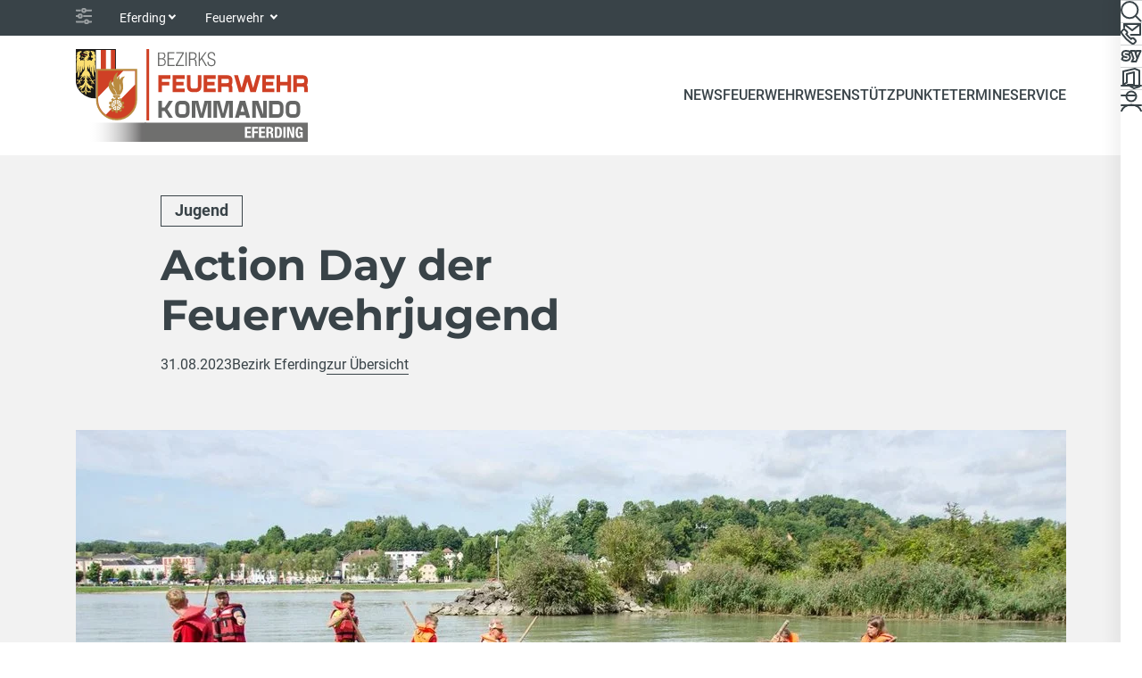

--- FILE ---
content_type: text/html; charset=utf-8
request_url: https://ef.ooelfv.at/news/beitrag/action-day
body_size: 12310
content:
<!DOCTYPE html>
<html lang="de">
<head>

<meta charset="utf-8">
<!-- 
	Carefully crafted with ♥ and 😃 by Cyberhouse <www.cyberhouse.at>

	This website is powered by TYPO3 - inspiring people to share!
	TYPO3 is a free open source Content Management Framework initially created by Kasper Skaarhoj and licensed under GNU/GPL.
	TYPO3 is copyright 1998-2026 of Kasper Skaarhoj. Extensions are copyright of their respective owners.
	Information and contribution at https://typo3.org/
-->



<title>Action Day der Feuerwehrjugend - Bezirk Eferding</title>
<meta name="description" content="Spiel, Spaß und Action standen letzten Samstag in Aschach auf der Tagesordnung. - Beitrag: Action Day der Feuerwehrjugend">
<meta name="generator" content="TYPO3 CMS">
<meta name="robots" content="index,follow,max-image-preview:standard">
<meta property="og:title" content="Action Day der Feuerwehrjugend">
<meta property="og:type" content="article">
<meta property="og:url" content="https://ef.ooelfv.at/news/beitrag/action-day">
<meta property="og:image" content="https://ef.ooelfv.at/fileadmin/_processed_/2/4/csm_ActionDay_Titel_1117045fb2.jpg">
<meta property="og:image:width" content="1200">
<meta property="og:image:height" content="675">
<meta property="og:description" content="Spiel, Spaß und Action standen letzten Samstag in Aschach auf der Tagesordnung.">
<meta name="twitter:card" content="summary">

<link rel="stylesheet" nonce="coyBGlpbiH96dC7HLpBGgd8qdPFbfTV__hYTU0LWKMwrS1nC2l-LFw" href="/css/main.cg.54089d07.css" >
<link rel="stylesheet" href="https://webcache-eu.datareporter.eu/c/aaf0434d-fde1-4036-95ef-56986c1042f4/1DaSMWZe4xlX/oKw/banner.css" media="all" nonce="coyBGlpbiH96dC7HLpBGgd8qdPFbfTV__hYTU0LWKMwrS1nC2l-LFw">

<style class="fslightbox-styles" nonce="coyBGlpbiH96dC7HLpBGgd8qdPFbfTV__hYTU0LWKMwrS1nC2l-LFw">
        .fslightbox-fade-in{animation:fslightbox-fade-in .3s cubic-bezier(0,0,.7,1)}.fslightbox-fade-out{animation:fslightbox-fade-out .3s ease}.fslightbox-fade-in-strong{animation:fslightbox-fade-in-strong forwards .3s cubic-bezier(0,0,.7,1)}.fslightbox-fade-out-strong{animation:fslightbox-fade-out-strong .3s ease}@keyframes fslightbox-fade-in{from{opacity:.65}to{opacity:1}}@keyframes fslightbox-fade-out{from{opacity:.35}to{opacity:0}}@keyframes fslightbox-fade-in-strong{from{opacity:.3}to{opacity:1}}@keyframes fslightbox-fade-out-strong{from{opacity:1}to{opacity:0}}.fslightbox-absoluted{position:absolute;top:0;left:0}.fslightbox-cursor-grabbing{cursor:grabbing!important}.fslightbox-full-dimension{width:100%;height:100%}.fslightbox-open{overflow:hidden;height:100%}.fslightbox-flex-centered{display:flex;justify-content:center;align-items:center}.fslightbox-opacity-0{opacity:0!important}.fslightbox-opacity-1{opacity:1!important}.fslightbox-scrollbarfix{padding-right:17px}.fslightbox-transform-transition{transition:transform .3s!important}.fslightbox-container{font-family:Arial,sans-serif;position:fixed;top:0;left:0;background:linear-gradient(rgba(30,30,30,.9),#000 1810%);touch-action:none;z-index:1000000000;-webkit-user-select:none;-moz-user-select:none;-ms-user-select:none;user-select:none;-webkit-tap-highlight-color:transparent}.fslightbox-container *{box-sizing:border-box}.fslightbox-svg-path{transition:fill .15s ease;fill:#d1d2d2}.fslightbox-loader{display:block;margin:auto;position:absolute;top:50%;left:50%;transform:translate(-50%,-50%);width:67px;height:67px}.fslightbox-loader-child{box-sizing:border-box;display:block;position:absolute;width:54px;height:54px;margin:6px;border:5px solid;border-color:#999 transparent transparent transparent;border-radius:50%;animation:fslightbox-loader 1.2s cubic-bezier(.5,0,.5,1) infinite}.fslightbox-loader-child:nth-child(1){animation-delay:-.45s}.fslightbox-loader-child:nth-child(2){animation-delay:-.3s}.fslightbox-loader-child:nth-child(3){animation-delay:-.15s}@keyframes fslightbox-loader{0%{transform:rotate(0)}100%{transform:rotate(360deg)}}.fslightbox-thumbs-loader{width:54px!important;height:54px!important}.fslightbox-thumbs-loader div{border-width:4px!important;width:44px!important;height:44px!important}.fslightbox-nav{height:45px;width:100%;transition:opacity .3s}.fslightbox-slide-number-container{display:flex;justify-content:center;align-items:center;position:relative;height:100%;font-size:15px;color:#d7d7d7;z-index:0;max-width:55px;text-align:left}.fslightbox-slide-number-container .fslightbox-flex-centered{height:100%}.fslightbox-slash{display:block;margin:0 5px;width:1px;height:12px;transform:rotate(15deg);background:#fff}.fslightbox-toolbar{position:absolute;z-index:3;right:0;top:0;height:45px;display:flex;background:rgba(35,35,35,.65)}.fslightbox-toolbar-button{height:100%;width:45px;cursor:pointer}.fslightbox-toolbar-button:hover .fslightbox-svg-path{fill:#fff}.fslightbox-slide-btn-container{display:flex;align-items:center;padding:12px 12px 12px 6px;position:absolute;top:50%;cursor:pointer;z-index:3;transform:translateY(-50%);transition:opacity .3s}@media (min-width:476px){.fslightbox-slide-btn-container{padding:22px 22px 22px 6px}}@media (min-width:768px){.fslightbox-slide-btn-container{padding:30px 30px 30px 6px}}.fslightbox-slide-btn-container:hover .fslightbox-svg-path{fill:#f1f1f1}.fslightbox-slide-btn{padding:9px;font-size:26px;background:rgba(35,35,35,.65)}@media (min-width:768px){.fslightbox-slide-btn{padding:10px}}@media (min-width:1600px){.fslightbox-slide-btn{padding:11px}}.fslightbox-slide-btn-container-previous{left:0}@media (max-width:475.99px){.fslightbox-slide-btn-container-previous{padding-left:3px}}.fslightbox-slide-btn-container-next{right:0;padding-left:12px;padding-right:3px}@media (min-width:476px){.fslightbox-slide-btn-container-next{padding-left:22px}}@media (min-width:768px){.fslightbox-slide-btn-container-next{padding-left:30px}}@media (min-width:476px){.fslightbox-slide-btn-container-next{padding-right:6px}}.fslightbox-down-event-detector{position:absolute;z-index:1}.fslightbox-slide-swiping-hoverer{z-index:4}.fslightbox-slideshow-bar{width:0;height:2px;z-index:4;opacity:0;background:#fff}.fslightbox-invalid-file-wrapper{font-size:24px;color:#eaebeb;margin:auto}.fslightbox-video{object-fit:cover}.fslightbox-youtube-iframe{border:0}.fslightbox-source{position:relative;z-index:2;display:block;opacity:0;margin:auto;cursor:zoom-in}.fslightbox-source-wrappers-container{transition:transform .2s linear;z-index:2}.fslightbox-source-wrappers-container-pinching{transition:none!important}.fslightbox-thumbs{position:absolute;bottom:0;left:0;width:100%;z-index:-1;background:linear-gradient(180deg,rgba(0,0,0,0),#1e1e1e 100%);opacity:0;transition:opacity .2s;padding:0 5px 12px 5px;height:114px}@media (min-width:992px){.fslightbox-thumbs{padding-bottom:13px;height:120px}}@media (min-width:1600px){.fslightbox-thumbs{padding-bottom:14px;height:126px}}.fslightbox-thumbs-active{opacity:1;z-index:3}.fslightbox-thumbs-inner{display:inline-flex;justify-content:flex-start;align-items:center;height:100%}.fslightbox-thumb-wrapper{position:relative;height:100%;margin:0 4px;opacity:0;transition:opacity .3s}.fslightbox-thumb-wrapper svg{position:absolute;top:50%;left:50%;transform:translate(-50%,-50%);cursor:pointer;z-index:1}.fslightbox-thumb-wrapper path{fill:#fff}.fslightbox-thumb-wrapper-darkener{position:absolute;top:2px;left:2px;width:calc(100% - 4px);height:calc(100% - 4px);background:rgba(0,0,0,.4);cursor:pointer}.fslightbox-thumb{cursor:pointer;border-radius:1px;height:100%;width:auto!important;border:2px solid transparent;max-width:unset;max-height:unset}.fslightbox-thumb-active{border:2px solid #fff!important}.fslightbox-thumb-invalid{background:linear-gradient(to bottom,#0f0f0f,rgba(15,15,15,.5));display:inline-block;min-width:155px}.fslightbox-thumbs-cursorer{z-index:4;cursor:grabbing}.fslightbox-caption{position:absolute;bottom:0;left:50%;width:100%;background:linear-gradient(180deg,rgba(0,0,0,0),#1e1e1e 100%);transform:translateX(-50%);opacity:0;transition:opacity .2s;z-index:-1}.fslightbox-caption-inner{padding:25px;max-width:1200px;color:#eee;text-align:center;font-size:14px}@media (min-width:768px){.fslightbox-caption-inner{padding:30px 25px}}.fslightbox-caption-active{opacity:1;z-index:3}
      </style>


<script type="module" nonce="coyBGlpbiH96dC7HLpBGgd8qdPFbfTV__hYTU0LWKMwrS1nC2l-LFw" src="/js/main.cg.4deac125.js"></script>




<meta name="viewport" content="width=device-width, initial-scale=1">

<link rel="icon" href="/assets/favicons/favicon.feaed289.ico" sizes="any">
<link rel="icon" href="/assets/favicons/favicon.a8b16df8.svg" type="image/svg+xml">




<link rel="canonical" href="https://ef.ooelfv.at/news/beitrag/action-day"/>

</head>
<body class="document-root nav-backdrop page-335 language-0 languagecontent-0 level-2 template-content">





<header class="d-print-none">
	



  

<nav class="nav nav-meta text-bg-dark">
  <div class="container d-flex align-items-center">
    <svg class="icon-inline icon-sm opacity-50 me-1" role="img" focusable="false" aria-hidden="true"><use xlink:href="#icon-setting"></use></svg>
    <div class="nav-item dropdown">
      <a tabindex="0" role="button" class="nav-link dropdown-toggle" id="district-select" data-bs-toggle="dropdown" data-bs-display="static" aria-expanded="false">Eferding</a>
      <div class="dropdown-menu" aria-labelledby="district-select">
        <div class="dropdown-header">
          <input type="search" class="form-control form-control-sm" placeholder="Suche" data-dropdown-search>
        </div>
        
          


    <a href="https://www.ooelfv.at/" class="dropdown-item" id="nav-item--1">
  OOELFV
  
  
</a>
  





        
        
          
            


    <a href="https://br.ooelfv.at/" class="dropdown-item" id="nav-item--78">
  Braunau
  
  
</a>
  





          
        
          
        
          
            


    <a href="https://fr.ooelfv.at/" class="dropdown-item" id="nav-item--100">
  Freistadt
  
  
</a>
  





          
        
          
            


    <a href="https://gm.ooelfv.at/" class="dropdown-item" id="nav-item--109">
  Gmunden
  
  
</a>
  





          
        
          
            


    <a href="https://gr.ooelfv.at/" class="dropdown-item" id="nav-item--118">
  Grieskirchen
  
  
</a>
  





          
        
          
            


    <a href="https://ki.ooelfv.at/" class="dropdown-item" id="nav-item--127">
  Kirchdorf
  
  
</a>
  





          
        
          
            


    <a href="https://ll.ooelfv.at/" class="dropdown-item" id="nav-item--136">
  Linz-Land
  
  
</a>
  





          
        
          
            


    
  





          
        
          
            


    <a href="https://pe.ooelfv.at/" class="dropdown-item" id="nav-item--154">
  Perg
  
  
</a>
  





          
        
          
            


    <a href="https://ri.ooelfv.at/" class="dropdown-item" id="nav-item--163">
  Ried im Innkreis
  
  
</a>
  





          
        
          
            


    <a href="https://ro.ooelfv.at/" class="dropdown-item" id="nav-item--172">
  Rohrbach
  
  
</a>
  





          
        
          
            


    <a href="https://sd.ooelfv.at/" class="dropdown-item" id="nav-item--181">
  Schärding
  
  
</a>
  





          
        
          
            


    <a href="https://se.ooelfv.at/" class="dropdown-item" id="nav-item--190">
  Steyr-Land
  
  
</a>
  





          
        
          
            


    <a href="https://sr.ooelfv.at/" class="dropdown-item" id="nav-item--199">
  Steyr-Stadt
  
  
</a>
  





          
        
          
            


    <a href="https://uu.ooelfv.at/" class="dropdown-item" id="nav-item--208">
  Urfahr-Umgebung
  
  
</a>
  





          
        
          
            


    <a href="https://vb.ooelfv.at/" class="dropdown-item" id="nav-item--217">
  Vöcklabruck
  
  
</a>
  





          
        
          
            


    <a href="https://wl.ooelfv.at/" class="dropdown-item" id="nav-item--226">
  Wels-Land
  
  
</a>
  





          
        
          
            


    <a href="https://we.ooelfv.at/" class="dropdown-item" id="nav-item--235">
  Wels-Stadt
  
  
</a>
  





          
        
      </div>
    </div>
    
      <div class="nav-item dropdown">
        <a tabindex="0" role="button" class="nav-link dropdown-toggle" id="department-select" data-bs-toggle="dropdown" data-bs-display="static" aria-expanded="false">
          Feuerwehr
        </a>
        <div class="dropdown-menu" aria-labelledby="department-select">
          <div class="dropdown-header">
            <input type="search" class="form-control form-control-sm" placeholder="Suche" data-dropdown-search>
          </div>
          
            


    <a href="https://www.feuerwehr-aschach.at/" class="dropdown-item" id="nav-item--5142">
  FF Aschach an der Donau
  
  
</a>
  





          
            


    <a href="https://ff.gallsbach-dachsberg.at/" class="dropdown-item" id="nav-item--7092">
  FF Gallsbach-Dachsberg
  
  
</a>
  





          
            


    <a href="https://www.ff-hinzenbach.at/" class="dropdown-item" id="nav-item--15986">
  FF Hinzenbach
  
  
</a>
  





          
            


    <a href="https://www.ff-prambachkirchen.at/" class="dropdown-item" id="nav-item--4128">
  FF Prambachkirchen
  
  
</a>
  





          
            


    <a href="https://www.feuerwehr-scharten.at/" class="dropdown-item" id="nav-item--5217">
  FF Scharten
  
  
</a>
  





          
        </div>
      </div>
    
  </div>
</nav>








<div class="nav nav-bar">
  <div class="container d-flex align-items-center">
    <div class="nav-item me-auto">
      <a class="nav-bar-brand" href="/">
        <img src="/assets/img/logo-eferding.svg" class="img-fluid" alt="Bezirk Eferding" width="260" height="80" />
      </a>
    </div>
    



  
    <div class="nav-item d-reduced-none">
      
      
          


    <a href="/news" class="nav-link active" id="nav-item-main-334">
  News
  
  <span class="visually-hidden">(current)</span>
</a>
  





        
    </div>
  
    <div class="nav-item d-reduced-none">
      
      
          


    
        <a href="#l-710" id="nav-item-main-710" class="nav-link" role="button" data-bs-toggle="offcanvas" data-bs-target="#mainNavSwedish" data-nav-slide aria-controls="mainNavSwedish">
          
  Feuerwehrwesen
  
  

        </a>
      
  





        
    </div>
  
    <div class="nav-item d-reduced-none">
      
      
          


    <a href="/stuetzpunkte/allgemeines" class="nav-link" id="nav-item-main-893">
  Stützpunkte
  
  
</a>
  





        
    </div>
  
    <div class="nav-item d-reduced-none">
      
      
          


    <a href="/news-1/termine?q=&amp;tx_solr%5Bfilter%5D%5B0%5D=districts%3A101" class="nav-link" id="nav-item-main-441">
  Termine
  
  
</a>
  





        
    </div>
  
    <div class="nav-item d-reduced-none">
      
      
          


    
        <a href="#l-727" id="nav-item-main-727" class="nav-link" role="button" data-bs-toggle="offcanvas" data-bs-target="#mainNavSwedish" data-nav-slide aria-controls="mainNavSwedish">
          
  Service
  
  

        </a>
      
  





        
    </div>
  

  
  <div class="nav-item d-show-side-none">
    <a href="#search-canvas" class="nav-link" data-bs-toggle="offcanvas" aria-controls="search-canvas">
      <svg class="icon icon-md" role="img" focusable="false" aria-label="Suche"><use xlink:href="#icon-search"></use></svg>
    </a>
  </div>

  
  <div class="nav-item nav-bar-toggler">
    <a href="#mainNavSwedish" class="nav-link" data-bs-toggle="offcanvas" aria-controls="mainNavSwedish"
       aria-label="Toggle navigation">
      <svg class="icon icon-md" role="img" focusable="false" aria-hidden="true"><use xlink:href="#icon-menu"></use></svg>
    </a>
  </div>




  </div>
</div>


<nav class="nav nav-side flex-column bg-body">
  



  <div class="nav-item">
    <a href="#search-canvas" class="nav-link" title="Suche" data-bs-toggle="offcanvas" aria-controls="search-canvas">
      <svg class="icon icon-md" role="img" focusable="false" aria-label="Suche"><use xlink:href="#icon-search"></use></svg>
      
    </a>
  </div>




  <div class="nav-item">
    
      <svg class="icon icon-md" role="img" focusable="false" aria-hidden="true"><use xlink:href="#icon-contact"></use></svg>
      
    
  </div>




  <div class="nav-item">
    <a href="https://sybos.ooelfv.at/" class="nav-link" target="_blank" rel="noopener noreferrer" title="syBOS">
      <svg class="icon icon-md" role="img" focusable="false" aria-label="syBOS"><use xlink:href="#icon-sybos"></use></svg>
    </a>
  </div>




  <div class="nav-item">
    <a href="https://portal.office.com/" class="nav-link" target="_blank" rel="noopener noreferrer" title="Office 365">
      <svg class="icon icon-md" role="img" focusable="false" aria-label="Office"><use xlink:href="#icon-office"></use></svg>
    </a>
  </div>



  
  


    
    <div class="nav-item">
      <a href="#login-canvas" class="nav-link" data-bs-toggle="offcanvas" aria-controls="login-canvas" title="Login">
        <svg class="icon icon-md" role="img" focusable="false" aria-label="User"><use xlink:href="#icon-user"></use></svg>
      </a>
    </div>
  











</nav>




<div class="offcanvas offcanvas-end text-bg-light" tabindex="-1" id="mainNavSwedish"
     aria-label="Haupt Navigation">
  <div class="offcanvas-header">
    <button type="button" class="btn-close order-last" data-bs-dismiss="offcanvas" aria-label="Schließen"></button>
    <a role="button" class="btn btn-outline-secondary" data-nav-slide="back" data-target-id="mainNavSwedish-nav" aria-controls="mainNavSwedish-nav" >
      <svg class="icon-inline icon-sm me-1" role="img" focusable="false" aria-hidden="true"><use xlink:href="#icon-arrow-left"></use></svg>
      Zurück
    </a>
  </div>
  <div class="nav nav-top justify-content-between d-show-side-none">
    



  <div class="nav-item">
    <a href="#search-canvas" class="nav-link" title="Suche" data-bs-toggle="offcanvas" aria-controls="search-canvas">
      <svg class="icon icon-md" role="img" focusable="false" aria-label="Suche"><use xlink:href="#icon-search"></use></svg>
      
    </a>
  </div>




  <div class="nav-item">
    
      <svg class="icon icon-md" role="img" focusable="false" aria-hidden="true"><use xlink:href="#icon-contact"></use></svg>
      
    
  </div>




  <div class="nav-item">
    <a href="https://sybos.ooelfv.at/" class="nav-link" target="_blank" rel="noopener noreferrer" title="syBOS">
      <svg class="icon icon-md" role="img" focusable="false" aria-label="syBOS"><use xlink:href="#icon-sybos"></use></svg>
    </a>
  </div>




  <div class="nav-item">
    <a href="https://portal.office.com/" class="nav-link" target="_blank" rel="noopener noreferrer" title="Office 365">
      <svg class="icon icon-md" role="img" focusable="false" aria-label="Office"><use xlink:href="#icon-office"></use></svg>
    </a>
  </div>



  
  


    
    <div class="nav-item">
      <a href="#login-canvas" class="nav-link" data-bs-toggle="offcanvas" aria-controls="login-canvas" title="Login">
        <svg class="icon icon-md" role="img" focusable="false" aria-label="User"><use xlink:href="#icon-user"></use></svg>
      </a>
    </div>
  











  </div>
  <div class="offcanvas-body">
    <nav id="mainNavSwedish-nav" class="nav-slide" tabindex="-1">
      
  
    
        <div id="l-91" class="nav nav-slide-list active" style="--items: 5">
          
  
    
        


    <a href="/news" class="nav-link active" id="nav-item-swedish-334">
  News
  
  <span class="visually-hidden">(current)</span>
</a>
  





      
  
    
        


    
        <a href="#l-710" id="nav-item-swedish-710" class="nav-link " role="button" data-nav-slide aria-expanded="false">
          
  Feuerwehrwesen
  
  

        </a>
      
  





        <div id="l-710" class="nav nav-slide-list" style="--items: 7">
          <div class="nav-breadcrumb text-xs">
            
  Feuerwehrwesen
  
  

          </div>
          
  
    
        
  
    
        


    <a href="/feuerwehrwesen/jugend" class="nav-link" id="nav-item-swedish-889">
  Jugend
  
  
</a>
  





      
  
    
        


    <a href="/feuerwehrwesen/ausbildung" class="nav-link" id="nav-item-swedish-885">
  Ausbildung
  
  
</a>
  





      
  
    
        


    <a href="/feuerwehrwesen/lotsen-und-nachrichtendienst" class="nav-link" id="nav-item-swedish-886">
  Lotsen- und Nachrichtendienst
  
  
</a>
  





      
  
    
        


    <a href="/feuerwehrwesen/bewerbe-und-leistungs" class="nav-link" id="nav-item-swedish-888">
  Bewerbe und Leistungsprüfungen
  
  
</a>
  





      
  
    
        


    <a href="/feuerwehrwesen/sve" class="nav-link" id="nav-item-swedish-887">
  SVE
  
  
</a>
  





      
  

      
  

        </div>
      
  
    
        


    <a href="/stuetzpunkte/allgemeines" class="nav-link" id="nav-item-swedish-893">
  Stützpunkte
  
  
</a>
  





      
  
    
        


    <a href="/news-1/termine?q=&amp;tx_solr%5Bfilter%5D%5B0%5D=districts%3A101" class="nav-link" id="nav-item-swedish-441">
  Termine
  
  
</a>
  





      
  
    
        


    
        <a href="#l-727" id="nav-item-swedish-727" class="nav-link " role="button" data-nav-slide aria-expanded="false">
          
  Service
  
  

        </a>
      
  





        <div id="l-727" class="nav nav-slide-list" style="--items: 6">
          <div class="nav-breadcrumb text-xs">
            
  Service
  
  

          </div>
          
  
    
        
  
    
        


    <a href="/service/bfkdo" class="nav-link" id="nav-item-swedish-890">
  BFKDO
  
  
</a>
  





      
  
    
        


    <a href="/service/afkdo" class="nav-link" id="nav-item-swedish-895">
  AFKDO
  
  
</a>
  





      
  
    
        


    <a href="/service/download" class="nav-link" id="nav-item-swedish-892">
  Download
  
  
</a>
  





      
  
    
        


    <a href="https://calendar.google.com/calendar/embed?height=600&amp;wkst=2&amp;ctz=Europe%2FVienna&amp;bgcolor=%23ffffff&amp;showPrint=0&amp;showCalendars=0&amp;src=bGdhZzB2a2piNjVuYTB0Y2NuOGRhajBhbzRwYWVkMzRAaW1wb3J0LmNhbGVuZGFyLmdvb2dsZS5jb20&amp;color=%239E69AF" target="_blank" class="nav-link" id="nav-item-swedish-10858" rel="noopener noreferrer">
  Kalender
  
  
</a>
  





      
  

      
  

        </div>
      
  

        </div>
      
  

    </nav>
  </div>
</div>













<div class="offcanvas offcanvas-end offcanvas-additional text-bg-light" tabindex="-1" id="search-canvas" aria-label="Suche">
  <div class="offcanvas-header">
    <button type="button" class="btn-close" data-bs-dismiss="offcanvas" aria-label="Schließen"></button>
  </div>
  <div class="offcanvas-body">
    

    

    


	
			<h2 class="h2">
				Suche nach ...
			</h2>
		






    <form action="/suche#search-form">
      <input type="search" id="search-canvas-input" class="form-control form-control-lg form-control-search" name="q" aria-label="Suche" data-search-suggest="search-canvas-suggest" data-endpoint="/suche?type=461592202">
      <div class="link-list link-list-sm-inline text-center mt-2">
        <button type="submit" class="btn btn-outline-secondary">
          + Erweiterte Suche
        </button>
      </div>
    </form>
    <div id="search-canvas-suggest" class="mt-2"></div>
  </div>
</div>




  


    
    
  <div class="offcanvas offcanvas-end offcanvas-additional text-bg-light" tabindex="-1" id="login-canvas" aria-label="User Navigation">
    <div class="offcanvas-header">
      <button type="button" class="btn-close" data-bs-dismiss="offcanvas" aria-label="Schließen"></button>
    </div>
    <div class="offcanvas-body">
      

    

    


	
			<h2 class="h2">
				Anmelden
			</h2>
		






      <p>Melde dich mit deiner syBos-ID an. Bestätige anschließend die E-Mail in deinem Postfach, um dich einzuloggen. Mit der Anmeldung hast du Zugriff auf interne Dokumente im Downloadcenter, kannst Schnellzugriffe setzen und Personalisierungen vornehmen.</p>
      


<form spellcheck="false" method="post" target="_top" action="/news/beitrag?tx_felogin_login%5Baction%5D=login&amp;tx_felogin_login%5Bcontroller%5D=Login&amp;cHash=40f7d274c5e19a2c13956037d617df69">
<div>
<input type="hidden" name="__referrer[@extension]" value="Felogin" />
<input type="hidden" name="__referrer[@controller]" value="Login" />
<input type="hidden" name="__referrer[@action]" value="login" />
<input type="hidden" name="__referrer[arguments]" value="YTowOnt945abce4d26a38c935209e68c118788dd3c6e5342" />
<input type="hidden" name="__referrer[@request]" value="{&quot;@extension&quot;:&quot;Felogin&quot;,&quot;@controller&quot;:&quot;Login&quot;,&quot;@action&quot;:&quot;login&quot;}d41dfffd22fd2b76f82b9f7826f6eb90cfd742fb" />
<input type="hidden" name="__trustedProperties" value="{&quot;user&quot;:1,&quot;submit&quot;:1,&quot;logintype&quot;:1,&quot;noredirect&quot;:1}dcae80d76c4a6c2e766aed8d114512fa18c31b9e" />
</div>

  
  <input autocomplete="username" aria-label="syBOS ID" placeholder="syBOS ID" class="form-control form-control-lg" type="text" name="user" required="required" />
  <div class="link-list link-list-sm-inline">
    <input class="btn btn-primary" type="submit" value="Anmelden" name="submit" />

    <div class="felogin-hidden">
      <input type="hidden" name="logintype" value="login" />
      <input type="hidden" name="noredirect" value="1" />
    </div>
  </div>

</form>




    </div>
  </div>

  






















</header>

<main>
	

  <!--TYPO3SEARCH_begin--><!--TYPO3SEARCH_end-->

  <!--TYPO3SEARCH_begin-->




    


  <div id="c123"
       class="section section-padded section-distance-ysm text-bg-light">
    <div class="container container-md-limited">

      

      
        <div class="mb-1">
          
            <span class="badge badge-btn badge-outline text-secondary">Jugend</span>
          
        </div>
      

      

    

    


	
			<h1 class="h1 mb-1">
				Action Day der Feuerwehrjugend
			</h1>
		







      <p class="d-flex flex-wrap column-gap-2 text-sm">
        <span>
          <time itemprop="datePublished" datetime="31.08.2023">
            31.08.2023
          </time>
        </span>
        <span>
          Bezirk Eferding
          
        </span>
        
          <a class="d-print-none" href="/news">
            zur Übersicht
          </a>
        
      </p>
    </div>
  </div>

  
    <div class="section bg-half-light">
      <div class="container">
        




    
        

  
      
  
      
  
      <img class="img-fluid mb-2 " srcset="https://ef.ooelfv.at/fileadmin/_processed_/2/4/csm_ActionDay_Titel_fbbf53068a.jpg 1290w,https://ef.ooelfv.at/fileadmin/_processed_/2/4/csm_ActionDay_Titel_478c97ffdb.jpg 1110w,https://ef.ooelfv.at/fileadmin/_processed_/2/4/csm_ActionDay_Titel_cbe82c16b1.jpg 930w,https://ef.ooelfv.at/fileadmin/_processed_/2/4/csm_ActionDay_Titel_3a775777b7.jpg 690w,https://ef.ooelfv.at/fileadmin/_processed_/2/4/csm_ActionDay_Titel_00ac016544.jpg 510w" sizes="(min-width: 1400px) 1290px, (min-width: 1200px) 1110px, (min-width: 992px) 930px, (min-width: 768px) 690px, (min-width: 576px) 510px, 100vw" width="1290" height="725" alt="" title="" />
    

    

    







      
  



      </div>
    </div>
  

  <div class="section section-separated section-distance-tsm">
    <div class="container container-md-limited">
      
        <p class="lead" itemprop="description">
          Spiel, Spaß und Action standen letzten Samstag in Aschach auf der Tagesordnung.
        </p>
      
      
    </div>
  </div>

  
    

<div id="c6368" class="section section-separated ">
  <div class="container">

    

    
        
            
                
  
  
    <p>Da in diesem Jahr leider kein Jugendlager veranstaltet werden konnte, organisierte der Bezirk Eferding stattdessen am 26. August einen Action-Day für die Jungfeuerwehr-Mitglieder. Am Sportplatz Aschach, dem Schopperplatz Gelände und dem Hafen Landshaag wurde ein umfangreiches Programm für die rund 200 Jugendlichen vorbereitet.</p>
<p>Neben dem Nassbewerb und verschiedenen Geschicklichkeits-Spielen ging es mit den Feuerwehr Booten raus auf die Donau. In den ruhigeren Gewässern des Landshaager Hafens konnten sich die Kinder selbst im Zillenfahren üben. Für Abkühlung war auch am Sportplatz gesorgt: mit Lebensmittelfarbe gefärbtes Wasser, jede Menge Schwämme und bereitgestellte weiße T-Shirts – hier blieb keiner trocken, auch die Betreuer nicht.&nbsp;</p>
<p>Wir bedanken uns bei den Organisatoren und allen Helfern, sowie den Feuerwehren für die Bereitstellung der Boote, Zillen und sonstiger Ausrüstung, vor allem der FF Aschach für die Nutzung des Geländes und die Bewirtung.</p>
  

              
          
        
      
  </div>
</div>










  <section id="c27752" class="section section-separated">
    
  <div class="container">
    




    

      

      

          

          <div class="gallery lazy row-gap-2 row align-items-center" data-scripts="[&quot;/js/gallery.cg.ee283e76.js&quot;]">
            
              
                  <div class="col-sm-6 col-md-4 col-lg-3">
                    <a href="/fileadmin/_processed_/c/8/csm_ActionDay-1_7d7bb1ea90.jpg" class="gallery-item link-img" data-fslightbox="gallery-27752" data-srcset="/fileadmin/_processed_/c/8/csm_ActionDay-1_6254b1e354.jpg 1500w,/fileadmin/_processed_/c/8/csm_ActionDay-1_9001dcb0f4.jpg 1369w,/fileadmin/_processed_/c/8/csm_ActionDay-1_2a4d71bbc2.jpg 1169w,/fileadmin/_processed_/c/8/csm_ActionDay-1_8819c33c5a.jpg 961w,/fileadmin/_processed_/c/8/csm_ActionDay-1_5b21b4677e.jpg 737w,/fileadmin/_processed_/c/8/csm_ActionDay-1_738670bfad.jpg 545w">
                      




    
        

  
      
  
      
  
      <img class="img-fluid  lazy" data-srcset="https://ef.ooelfv.at/fileadmin/_processed_/c/8/csm_ActionDay-1_738670bfad.jpg 545w,https://ef.ooelfv.at/fileadmin/_processed_/c/8/csm_ActionDay-1_43f62b356b.jpg 300w" data-sizes="(min-width: 1400px) 300px, (min-width: 1200px) 255px, (min-width: 768px) 210px, (min-width: 576px) 240px, 100vw" width="545" height="307" alt="" title="" style="aspect-ratio:545/307" />
    

    

    







      
  



                    </a>
                  </div>
                
            
              
                  <div class="col-sm-6 col-md-4 col-lg-3">
                    <a href="/fileadmin/_processed_/6/a/csm_ActionDay-2_eba0b47d5c.jpg" class="gallery-item link-img" data-fslightbox="gallery-27752" data-srcset="/fileadmin/_processed_/6/a/csm_ActionDay-2_18470ca819.jpg 1500w,/fileadmin/_processed_/6/a/csm_ActionDay-2_e8baf7a27c.jpg 1369w,/fileadmin/_processed_/6/a/csm_ActionDay-2_92775b9114.jpg 1169w,/fileadmin/_processed_/6/a/csm_ActionDay-2_d08465a2cc.jpg 961w,/fileadmin/_processed_/6/a/csm_ActionDay-2_a930b695d1.jpg 737w,/fileadmin/_processed_/6/a/csm_ActionDay-2_99f94ae3dd.jpg 545w">
                      




    
        

  
      
  
      
  
      <img class="img-fluid  lazy" data-srcset="https://ef.ooelfv.at/fileadmin/_processed_/6/a/csm_ActionDay-2_99f94ae3dd.jpg 545w,https://ef.ooelfv.at/fileadmin/_processed_/6/a/csm_ActionDay-2_f956bae3a6.jpg 300w" data-sizes="(min-width: 1400px) 300px, (min-width: 1200px) 255px, (min-width: 768px) 210px, (min-width: 576px) 240px, 100vw" width="545" height="307" alt="" title="" style="aspect-ratio:545/307" />
    

    

    







      
  



                    </a>
                  </div>
                
            
              
                  <div class="col-sm-6 col-md-4 col-lg-3">
                    <a href="/fileadmin/_processed_/c/5/csm_ActionDay-3_198f94aa94.jpg" class="gallery-item link-img" data-fslightbox="gallery-27752" data-srcset="/fileadmin/_processed_/c/5/csm_ActionDay-3_b9afbce18d.jpg 1500w,/fileadmin/_processed_/c/5/csm_ActionDay-3_2c04cff990.jpg 1369w,/fileadmin/_processed_/c/5/csm_ActionDay-3_902a823728.jpg 1169w,/fileadmin/_processed_/c/5/csm_ActionDay-3_3b5c8c7dbb.jpg 961w,/fileadmin/_processed_/c/5/csm_ActionDay-3_5c7b9cfe79.jpg 737w,/fileadmin/_processed_/c/5/csm_ActionDay-3_31fcbc1aea.jpg 545w">
                      




    
        

  
      
  
      
  
      <img class="img-fluid  lazy" data-srcset="https://ef.ooelfv.at/fileadmin/_processed_/c/5/csm_ActionDay-3_31fcbc1aea.jpg 545w,https://ef.ooelfv.at/fileadmin/_processed_/c/5/csm_ActionDay-3_6fed5ee249.jpg 300w" data-sizes="(min-width: 1400px) 300px, (min-width: 1200px) 255px, (min-width: 768px) 210px, (min-width: 576px) 240px, 100vw" width="545" height="307" alt="" title="" style="aspect-ratio:545/307" />
    

    

    







      
  



                    </a>
                  </div>
                
            
              
                  <div class="col-sm-6 col-md-4 col-lg-3">
                    <a href="/fileadmin/_processed_/6/9/csm_ActionDay-4_7db65da933.jpg" class="gallery-item link-img" data-fslightbox="gallery-27752" data-srcset="/fileadmin/_processed_/6/9/csm_ActionDay-4_5d7150e7a0.jpg 1500w,/fileadmin/_processed_/6/9/csm_ActionDay-4_a697350e1f.jpg 1369w,/fileadmin/_processed_/6/9/csm_ActionDay-4_a2f1e1af25.jpg 1169w,/fileadmin/_processed_/6/9/csm_ActionDay-4_2e737af99c.jpg 961w,/fileadmin/_processed_/6/9/csm_ActionDay-4_3ca62b178f.jpg 737w,/fileadmin/_processed_/6/9/csm_ActionDay-4_3be08fb7c2.jpg 545w">
                      




    
        

  
      
  
      
  
      <img class="img-fluid  lazy" data-srcset="https://ef.ooelfv.at/fileadmin/_processed_/6/9/csm_ActionDay-4_3be08fb7c2.jpg 545w,https://ef.ooelfv.at/fileadmin/_processed_/6/9/csm_ActionDay-4_3e94fdd377.jpg 300w" data-sizes="(min-width: 1400px) 300px, (min-width: 1200px) 255px, (min-width: 768px) 210px, (min-width: 576px) 240px, 100vw" width="545" height="307" alt="" title="" style="aspect-ratio:545/307" />
    

    

    







      
  



                    </a>
                  </div>
                
            
              
                  <div class="col-sm-6 col-md-4 col-lg-3">
                    <a href="/fileadmin/_processed_/9/9/csm_ActionDay-5_4eb7303368.jpg" class="gallery-item link-img" data-fslightbox="gallery-27752" data-srcset="/fileadmin/_processed_/9/9/csm_ActionDay-5_6f0b6f6bb6.jpg 1500w,/fileadmin/_processed_/9/9/csm_ActionDay-5_b859fb89fd.jpg 1369w,/fileadmin/_processed_/9/9/csm_ActionDay-5_542efe614e.jpg 1169w,/fileadmin/_processed_/9/9/csm_ActionDay-5_4536d526c9.jpg 961w,/fileadmin/_processed_/9/9/csm_ActionDay-5_54da83a70c.jpg 737w,/fileadmin/_processed_/9/9/csm_ActionDay-5_7b172db1fe.jpg 545w">
                      




    
        

  
      
  
      
  
      <img class="img-fluid  lazy" data-srcset="https://ef.ooelfv.at/fileadmin/_processed_/9/9/csm_ActionDay-5_7b172db1fe.jpg 545w,https://ef.ooelfv.at/fileadmin/_processed_/9/9/csm_ActionDay-5_a75fdab187.jpg 300w" data-sizes="(min-width: 1400px) 300px, (min-width: 1200px) 255px, (min-width: 768px) 210px, (min-width: 576px) 240px, 100vw" width="545" height="307" alt="" title="" style="aspect-ratio:545/307" />
    

    

    







      
  



                    </a>
                  </div>
                
            
              
                  <div class="col-sm-6 col-md-4 col-lg-3">
                    <a href="/fileadmin/_processed_/7/f/csm_ActionDay-6_89c2542bc2.jpg" class="gallery-item link-img" data-fslightbox="gallery-27752" data-srcset="/fileadmin/_processed_/7/f/csm_ActionDay-6_9ffe1e114a.jpg 1500w,/fileadmin/_processed_/7/f/csm_ActionDay-6_8903f92282.jpg 1369w,/fileadmin/_processed_/7/f/csm_ActionDay-6_2622bebd05.jpg 1169w,/fileadmin/_processed_/7/f/csm_ActionDay-6_4942f9642f.jpg 961w,/fileadmin/_processed_/7/f/csm_ActionDay-6_026842948e.jpg 737w,/fileadmin/_processed_/7/f/csm_ActionDay-6_3ed48ac221.jpg 545w">
                      




    
        

  
      
  
      
  
      <img class="img-fluid  lazy" data-srcset="https://ef.ooelfv.at/fileadmin/_processed_/7/f/csm_ActionDay-6_3ed48ac221.jpg 545w,https://ef.ooelfv.at/fileadmin/_processed_/7/f/csm_ActionDay-6_cd145e986b.jpg 300w" data-sizes="(min-width: 1400px) 300px, (min-width: 1200px) 255px, (min-width: 768px) 210px, (min-width: 576px) 240px, 100vw" width="545" height="307" alt="" title="" style="aspect-ratio:545/307" />
    

    

    







      
  



                    </a>
                  </div>
                
            
              
                  <div class="col-sm-6 col-md-4 col-lg-3">
                    <a href="/fileadmin/_processed_/5/0/csm_ActionDay-7_63962cde4a.jpg" class="gallery-item link-img" data-fslightbox="gallery-27752" data-srcset="/fileadmin/_processed_/5/0/csm_ActionDay-7_580c7cedda.jpg 1500w,/fileadmin/_processed_/5/0/csm_ActionDay-7_836d9b9da4.jpg 1369w,/fileadmin/_processed_/5/0/csm_ActionDay-7_4a6ab556e4.jpg 1169w,/fileadmin/_processed_/5/0/csm_ActionDay-7_5899a8fd23.jpg 961w,/fileadmin/_processed_/5/0/csm_ActionDay-7_99bc1f8730.jpg 737w,/fileadmin/_processed_/5/0/csm_ActionDay-7_528f71da5e.jpg 545w">
                      




    
        

  
      
  
      
  
      <img class="img-fluid  lazy" data-srcset="https://ef.ooelfv.at/fileadmin/_processed_/5/0/csm_ActionDay-7_528f71da5e.jpg 545w,https://ef.ooelfv.at/fileadmin/_processed_/5/0/csm_ActionDay-7_02f92bfe8d.jpg 300w" data-sizes="(min-width: 1400px) 300px, (min-width: 1200px) 255px, (min-width: 768px) 210px, (min-width: 576px) 240px, 100vw" width="545" height="307" alt="" title="" style="aspect-ratio:545/307" />
    

    

    







      
  



                    </a>
                  </div>
                
            
              
                  <div class="col-sm-6 col-md-4 col-lg-3">
                    <a href="/fileadmin/_processed_/a/8/csm_ActionDay-8_f6e51919a9.jpg" class="gallery-item link-img" data-fslightbox="gallery-27752" data-srcset="/fileadmin/_processed_/a/8/csm_ActionDay-8_fecdd2f04a.jpg 1500w,/fileadmin/_processed_/a/8/csm_ActionDay-8_5ec1823f0b.jpg 1369w,/fileadmin/_processed_/a/8/csm_ActionDay-8_cbdacc0ef1.jpg 1169w,/fileadmin/_processed_/a/8/csm_ActionDay-8_d6d61548a6.jpg 961w,/fileadmin/_processed_/a/8/csm_ActionDay-8_ed13df9e42.jpg 737w,/fileadmin/_processed_/a/8/csm_ActionDay-8_9858fd64b8.jpg 545w">
                      




    
        

  
      
  
      
  
      <img class="img-fluid  lazy" data-srcset="https://ef.ooelfv.at/fileadmin/_processed_/a/8/csm_ActionDay-8_9858fd64b8.jpg 545w,https://ef.ooelfv.at/fileadmin/_processed_/a/8/csm_ActionDay-8_c865b8fb4d.jpg 300w" data-sizes="(min-width: 1400px) 300px, (min-width: 1200px) 255px, (min-width: 768px) 210px, (min-width: 576px) 240px, 100vw" width="545" height="307" alt="" title="" style="aspect-ratio:545/307" />
    

    

    







      
  



                    </a>
                  </div>
                
            
              
                  <div class="col-sm-6 col-md-4 col-lg-3">
                    <a href="/fileadmin/_processed_/b/8/csm_ActionDay-9_b1cf45e273.jpg" class="gallery-item link-img" data-fslightbox="gallery-27752" data-srcset="/fileadmin/_processed_/b/8/csm_ActionDay-9_e38b122d20.jpg 1500w,/fileadmin/_processed_/b/8/csm_ActionDay-9_3adbedf0a4.jpg 1369w,/fileadmin/_processed_/b/8/csm_ActionDay-9_4b6d636a70.jpg 1169w,/fileadmin/_processed_/b/8/csm_ActionDay-9_b2c80922aa.jpg 961w,/fileadmin/_processed_/b/8/csm_ActionDay-9_c7808230f1.jpg 737w,/fileadmin/_processed_/b/8/csm_ActionDay-9_f2dbcb3b78.jpg 545w">
                      




    
        

  
      
  
      
  
      <img class="img-fluid  lazy" data-srcset="https://ef.ooelfv.at/fileadmin/_processed_/b/8/csm_ActionDay-9_f2dbcb3b78.jpg 545w,https://ef.ooelfv.at/fileadmin/_processed_/b/8/csm_ActionDay-9_818761126a.jpg 300w" data-sizes="(min-width: 1400px) 300px, (min-width: 1200px) 255px, (min-width: 768px) 210px, (min-width: 576px) 240px, 100vw" width="545" height="307" alt="" title="" style="aspect-ratio:545/307" />
    

    

    







      
  



                    </a>
                  </div>
                
            
              
                  <div class="col-sm-6 col-md-4 col-lg-3">
                    <a href="/fileadmin/_processed_/2/8/csm_ActionDay-10_fea164062e.jpg" class="gallery-item link-img" data-fslightbox="gallery-27752" data-srcset="/fileadmin/_processed_/2/8/csm_ActionDay-10_17644db779.jpg 1500w,/fileadmin/_processed_/2/8/csm_ActionDay-10_0ddace697a.jpg 1369w,/fileadmin/_processed_/2/8/csm_ActionDay-10_b369a4a61e.jpg 1169w,/fileadmin/_processed_/2/8/csm_ActionDay-10_d993fff79d.jpg 961w,/fileadmin/_processed_/2/8/csm_ActionDay-10_b189f94ec1.jpg 737w,/fileadmin/_processed_/2/8/csm_ActionDay-10_4d0934bde8.jpg 545w">
                      




    
        

  
      
  
      
  
      <img class="img-fluid  lazy" data-srcset="https://ef.ooelfv.at/fileadmin/_processed_/2/8/csm_ActionDay-10_4d0934bde8.jpg 545w,https://ef.ooelfv.at/fileadmin/_processed_/2/8/csm_ActionDay-10_73db4489ef.jpg 300w" data-sizes="(min-width: 1400px) 300px, (min-width: 1200px) 255px, (min-width: 768px) 210px, (min-width: 576px) 240px, 100vw" width="545" height="307" alt="" title="" style="aspect-ratio:545/307" />
    

    

    







      
  



                    </a>
                  </div>
                
            
              
                  <div class="col-sm-6 col-md-4 col-lg-3">
                    <a href="/fileadmin/_processed_/d/2/csm_ActionDay-11_18ae67ac60.jpg" class="gallery-item link-img" data-fslightbox="gallery-27752" data-srcset="/fileadmin/_processed_/d/2/csm_ActionDay-11_fe65a085d1.jpg 1500w,/fileadmin/_processed_/d/2/csm_ActionDay-11_2aab9e8acb.jpg 1369w,/fileadmin/_processed_/d/2/csm_ActionDay-11_f1b29b10b9.jpg 1169w,/fileadmin/_processed_/d/2/csm_ActionDay-11_071f9c1503.jpg 961w,/fileadmin/_processed_/d/2/csm_ActionDay-11_da748c08ff.jpg 737w,/fileadmin/_processed_/d/2/csm_ActionDay-11_3865fe68dc.jpg 545w">
                      




    
        

  
      
  
      
  
      <img class="img-fluid  lazy" data-srcset="https://ef.ooelfv.at/fileadmin/_processed_/d/2/csm_ActionDay-11_3865fe68dc.jpg 545w,https://ef.ooelfv.at/fileadmin/_processed_/d/2/csm_ActionDay-11_4d757038df.jpg 300w" data-sizes="(min-width: 1400px) 300px, (min-width: 1200px) 255px, (min-width: 768px) 210px, (min-width: 576px) 240px, 100vw" width="545" height="307" alt="" title="" style="aspect-ratio:545/307" />
    

    

    







      
  



                    </a>
                  </div>
                
            
              
                  <div class="col-sm-6 col-md-4 col-lg-3">
                    <a href="/fileadmin/_processed_/8/4/csm_ActionDay-12_521c191cff.jpg" class="gallery-item link-img" data-fslightbox="gallery-27752" data-srcset="/fileadmin/_processed_/8/4/csm_ActionDay-12_610abcb13f.jpg 1500w,/fileadmin/_processed_/8/4/csm_ActionDay-12_6878479407.jpg 1369w,/fileadmin/_processed_/8/4/csm_ActionDay-12_b9dc7dd937.jpg 1169w,/fileadmin/_processed_/8/4/csm_ActionDay-12_bf19298ab1.jpg 961w,/fileadmin/_processed_/8/4/csm_ActionDay-12_6579b635b9.jpg 737w,/fileadmin/_processed_/8/4/csm_ActionDay-12_051c236912.jpg 545w">
                      




    
        

  
      
  
      
  
      <img class="img-fluid  lazy" data-srcset="https://ef.ooelfv.at/fileadmin/_processed_/8/4/csm_ActionDay-12_051c236912.jpg 545w,https://ef.ooelfv.at/fileadmin/_processed_/8/4/csm_ActionDay-12_725787a081.jpg 300w" data-sizes="(min-width: 1400px) 300px, (min-width: 1200px) 255px, (min-width: 768px) 210px, (min-width: 576px) 240px, 100vw" width="545" height="307" alt="" title="" style="aspect-ratio:545/307" />
    

    

    







      
  



                    </a>
                  </div>
                
            
              
                  <div class="col-sm-6 col-md-4 col-lg-3">
                    <a href="/fileadmin/_processed_/a/1/csm_ActionDay-13_60d16313bc.jpg" class="gallery-item link-img" data-fslightbox="gallery-27752" data-srcset="/fileadmin/_processed_/a/1/csm_ActionDay-13_272f20e006.jpg 1500w,/fileadmin/_processed_/a/1/csm_ActionDay-13_e50878bef5.jpg 1369w,/fileadmin/_processed_/a/1/csm_ActionDay-13_b3c1064be3.jpg 1169w,/fileadmin/_processed_/a/1/csm_ActionDay-13_67e8c5dde8.jpg 961w,/fileadmin/_processed_/a/1/csm_ActionDay-13_77ac79e1d2.jpg 737w,/fileadmin/_processed_/a/1/csm_ActionDay-13_937641b204.jpg 545w">
                      




    
        

  
      
  
      
  
      <img class="img-fluid  lazy" data-srcset="https://ef.ooelfv.at/fileadmin/_processed_/a/1/csm_ActionDay-13_937641b204.jpg 545w,https://ef.ooelfv.at/fileadmin/_processed_/a/1/csm_ActionDay-13_c458358db7.jpg 300w" data-sizes="(min-width: 1400px) 300px, (min-width: 1200px) 255px, (min-width: 768px) 210px, (min-width: 576px) 240px, 100vw" width="545" height="307" alt="" title="" style="aspect-ratio:545/307" />
    

    

    







      
  



                    </a>
                  </div>
                
            
              
                  <div class="col-sm-6 col-md-4 col-lg-3">
                    <a href="/fileadmin/_processed_/d/9/csm_ActionDay-14_37001be630.jpg" class="gallery-item link-img" data-fslightbox="gallery-27752" data-srcset="/fileadmin/_processed_/d/9/csm_ActionDay-14_ece91bbef2.jpg 1500w,/fileadmin/_processed_/d/9/csm_ActionDay-14_c7e8c25d10.jpg 1369w,/fileadmin/_processed_/d/9/csm_ActionDay-14_a413b2b9ed.jpg 1169w,/fileadmin/_processed_/d/9/csm_ActionDay-14_9bccb4e5f5.jpg 961w,/fileadmin/_processed_/d/9/csm_ActionDay-14_75d70e9f7f.jpg 737w,/fileadmin/_processed_/d/9/csm_ActionDay-14_c8039e8c3a.jpg 545w">
                      




    
        

  
      
  
      
  
      <img class="img-fluid  lazy" data-srcset="https://ef.ooelfv.at/fileadmin/_processed_/d/9/csm_ActionDay-14_c8039e8c3a.jpg 545w,https://ef.ooelfv.at/fileadmin/_processed_/d/9/csm_ActionDay-14_136e426ec5.jpg 300w" data-sizes="(min-width: 1400px) 300px, (min-width: 1200px) 255px, (min-width: 768px) 210px, (min-width: 576px) 240px, 100vw" width="545" height="307" alt="" title="" style="aspect-ratio:545/307" />
    

    

    







      
  



                    </a>
                  </div>
                
            
              
                  <div class="col-sm-6 col-md-4 col-lg-3">
                    <a href="/fileadmin/_processed_/0/9/csm_ActionDay-15_715b82a471.jpg" class="gallery-item link-img" data-fslightbox="gallery-27752" data-srcset="/fileadmin/_processed_/0/9/csm_ActionDay-15_02054a166b.jpg 1500w,/fileadmin/_processed_/0/9/csm_ActionDay-15_df728dc9c7.jpg 1369w,/fileadmin/_processed_/0/9/csm_ActionDay-15_26311b8997.jpg 1169w,/fileadmin/_processed_/0/9/csm_ActionDay-15_383498ded4.jpg 961w,/fileadmin/_processed_/0/9/csm_ActionDay-15_0d05c91222.jpg 737w,/fileadmin/_processed_/0/9/csm_ActionDay-15_95f5252fdb.jpg 545w">
                      




    
        

  
      
  
      
  
      <img class="img-fluid  lazy" data-srcset="https://ef.ooelfv.at/fileadmin/_processed_/0/9/csm_ActionDay-15_95f5252fdb.jpg 545w,https://ef.ooelfv.at/fileadmin/_processed_/0/9/csm_ActionDay-15_1b0b9a16c0.jpg 300w" data-sizes="(min-width: 1400px) 300px, (min-width: 1200px) 255px, (min-width: 768px) 210px, (min-width: 576px) 240px, 100vw" width="545" height="307" alt="" title="" style="aspect-ratio:545/307" />
    

    

    







      
  



                    </a>
                  </div>
                
            
              
                  <div class="col-sm-6 col-md-4 col-lg-3">
                    <a href="/fileadmin/_processed_/c/4/csm_ActionDay-16_f8a6d2641c.jpg" class="gallery-item link-img" data-fslightbox="gallery-27752" data-srcset="/fileadmin/_processed_/c/4/csm_ActionDay-16_49c67dad64.jpg 1500w,/fileadmin/_processed_/c/4/csm_ActionDay-16_ca41b22c9d.jpg 1369w,/fileadmin/_processed_/c/4/csm_ActionDay-16_c58b71ac44.jpg 1169w,/fileadmin/_processed_/c/4/csm_ActionDay-16_6f6a2028d8.jpg 961w,/fileadmin/_processed_/c/4/csm_ActionDay-16_fb4dab2c6d.jpg 737w,/fileadmin/_processed_/c/4/csm_ActionDay-16_29deb6928e.jpg 545w">
                      




    
        

  
      
  
      
  
      <img class="img-fluid  lazy" data-srcset="https://ef.ooelfv.at/fileadmin/_processed_/c/4/csm_ActionDay-16_29deb6928e.jpg 545w,https://ef.ooelfv.at/fileadmin/_processed_/c/4/csm_ActionDay-16_e499060636.jpg 300w" data-sizes="(min-width: 1400px) 300px, (min-width: 1200px) 255px, (min-width: 768px) 210px, (min-width: 576px) 240px, 100vw" width="545" height="307" alt="" title="" style="aspect-ratio:545/307" />
    

    

    







      
  



                    </a>
                  </div>
                
            
              
                  <div class="col-sm-6 col-md-4 col-lg-3">
                    <a href="/fileadmin/_processed_/c/b/csm_ActionDay-17_c503318450.jpg" class="gallery-item link-img" data-fslightbox="gallery-27752" data-srcset="/fileadmin/_processed_/c/b/csm_ActionDay-17_f5f26c1941.jpg 1500w,/fileadmin/_processed_/c/b/csm_ActionDay-17_f1ae6c5e60.jpg 1369w,/fileadmin/_processed_/c/b/csm_ActionDay-17_defbd7bc6b.jpg 1169w,/fileadmin/_processed_/c/b/csm_ActionDay-17_51bd52705f.jpg 961w,/fileadmin/_processed_/c/b/csm_ActionDay-17_36daf70dbe.jpg 737w,/fileadmin/_processed_/c/b/csm_ActionDay-17_b4f668150d.jpg 545w">
                      




    
        

  
      
  
      
  
      <img class="img-fluid  lazy" data-srcset="https://ef.ooelfv.at/fileadmin/_processed_/c/b/csm_ActionDay-17_b4f668150d.jpg 545w,https://ef.ooelfv.at/fileadmin/_processed_/c/b/csm_ActionDay-17_da35fafeb9.jpg 300w" data-sizes="(min-width: 1400px) 300px, (min-width: 1200px) 255px, (min-width: 768px) 210px, (min-width: 576px) 240px, 100vw" width="545" height="307" alt="" title="" style="aspect-ratio:545/307" />
    

    

    







      
  



                    </a>
                  </div>
                
            
              
                  <div class="col-sm-6 col-md-4 col-lg-3">
                    <a href="/fileadmin/_processed_/a/7/csm_ActionDay-18_8e67fafd73.jpg" class="gallery-item link-img" data-fslightbox="gallery-27752" data-srcset="/fileadmin/_processed_/a/7/csm_ActionDay-18_ae44c5b45f.jpg 1500w,/fileadmin/_processed_/a/7/csm_ActionDay-18_d9c7796445.jpg 1369w,/fileadmin/_processed_/a/7/csm_ActionDay-18_dd08e56cce.jpg 1169w,/fileadmin/_processed_/a/7/csm_ActionDay-18_0a86a58664.jpg 961w,/fileadmin/_processed_/a/7/csm_ActionDay-18_b303109f9d.jpg 737w,/fileadmin/_processed_/a/7/csm_ActionDay-18_fa858bc036.jpg 545w">
                      




    
        

  
      
  
      
  
      <img class="img-fluid  lazy" data-srcset="https://ef.ooelfv.at/fileadmin/_processed_/a/7/csm_ActionDay-18_fa858bc036.jpg 545w,https://ef.ooelfv.at/fileadmin/_processed_/a/7/csm_ActionDay-18_95882afc49.jpg 300w" data-sizes="(min-width: 1400px) 300px, (min-width: 1200px) 255px, (min-width: 768px) 210px, (min-width: 576px) 240px, 100vw" width="545" height="307" alt="" title="" style="aspect-ratio:545/307" />
    

    

    







      
  



                    </a>
                  </div>
                
            
              
                  <div class="col-sm-6 col-md-4 col-lg-3">
                    <a href="/fileadmin/_processed_/7/b/csm_ActionDay-19_1ace6061f9.jpg" class="gallery-item link-img" data-fslightbox="gallery-27752" data-srcset="/fileadmin/_processed_/7/b/csm_ActionDay-19_9b72c8e2bf.jpg 1500w,/fileadmin/_processed_/7/b/csm_ActionDay-19_bd92510025.jpg 1169w,/fileadmin/_processed_/7/b/csm_ActionDay-19_639ec8fcb0.jpg 961w,/fileadmin/_processed_/7/b/csm_ActionDay-19_97a5d2ae24.jpg 737w,/fileadmin/_processed_/7/b/csm_ActionDay-19_0b9c551d2d.jpg 545w">
                      




    
        

  
      
  
      
  
      <img class="img-fluid  lazy" data-srcset="https://ef.ooelfv.at/fileadmin/_processed_/7/b/csm_ActionDay-19_0b9c551d2d.jpg 545w,https://ef.ooelfv.at/fileadmin/_processed_/7/b/csm_ActionDay-19_f3223b09f9.jpg 300w" data-sizes="(min-width: 1400px) 300px, (min-width: 1200px) 255px, (min-width: 768px) 210px, (min-width: 576px) 240px, 100vw" width="545" height="307" alt="" title="" style="aspect-ratio:545/307" />
    

    

    







      
  



                    </a>
                  </div>
                
            
              
                  <div class="col-sm-6 col-md-4 col-lg-3">
                    <a href="/fileadmin/_processed_/a/8/csm_ActionDay-20_b1af046f81.jpg" class="gallery-item link-img" data-fslightbox="gallery-27752" data-srcset="/fileadmin/_processed_/a/8/csm_ActionDay-20_997c01a106.jpg 1500w,/fileadmin/_processed_/a/8/csm_ActionDay-20_7d9bae106f.jpg 1369w,/fileadmin/_processed_/a/8/csm_ActionDay-20_7a217d144d.jpg 1169w,/fileadmin/_processed_/a/8/csm_ActionDay-20_81c36a2180.jpg 961w,/fileadmin/_processed_/a/8/csm_ActionDay-20_d8c6587900.jpg 737w,/fileadmin/_processed_/a/8/csm_ActionDay-20_4a7476e33f.jpg 545w">
                      




    
        

  
      
  
      
  
      <img class="img-fluid  lazy" data-srcset="https://ef.ooelfv.at/fileadmin/_processed_/a/8/csm_ActionDay-20_4a7476e33f.jpg 545w,https://ef.ooelfv.at/fileadmin/_processed_/a/8/csm_ActionDay-20_ebc27a8e3d.jpg 300w" data-sizes="(min-width: 1400px) 300px, (min-width: 1200px) 255px, (min-width: 768px) 210px, (min-width: 576px) 240px, 100vw" width="545" height="307" alt="" title="" style="aspect-ratio:545/307" />
    

    

    







      
  



                    </a>
                  </div>
                
            
              
                  <div class="col-sm-6 col-md-4 col-lg-3">
                    <a href="/fileadmin/_processed_/7/f/csm_ActionDay-21_2477e41a6d.jpg" class="gallery-item link-img" data-fslightbox="gallery-27752" data-srcset="/fileadmin/_processed_/7/f/csm_ActionDay-21_dd40b3b18b.jpg 1500w,/fileadmin/_processed_/7/f/csm_ActionDay-21_bc182d332c.jpg 1369w,/fileadmin/_processed_/7/f/csm_ActionDay-21_d4331f0976.jpg 1169w,/fileadmin/_processed_/7/f/csm_ActionDay-21_5780060228.jpg 961w,/fileadmin/_processed_/7/f/csm_ActionDay-21_be441b7cce.jpg 737w,/fileadmin/_processed_/7/f/csm_ActionDay-21_eb892ffee2.jpg 545w">
                      




    
        

  
      
  
      
  
      <img class="img-fluid  lazy" data-srcset="https://ef.ooelfv.at/fileadmin/_processed_/7/f/csm_ActionDay-21_eb892ffee2.jpg 545w,https://ef.ooelfv.at/fileadmin/_processed_/7/f/csm_ActionDay-21_1b388b3aa8.jpg 300w" data-sizes="(min-width: 1400px) 300px, (min-width: 1200px) 255px, (min-width: 768px) 210px, (min-width: 576px) 240px, 100vw" width="545" height="307" alt="" title="" style="aspect-ratio:545/307" />
    

    

    







      
  



                    </a>
                  </div>
                
            
              
                  <div class="col-sm-6 col-md-4 col-lg-3">
                    <a href="/fileadmin/_processed_/4/8/csm_ActionDay-22_680d50f5c4.jpg" class="gallery-item link-img" data-fslightbox="gallery-27752" data-srcset="/fileadmin/_processed_/4/8/csm_ActionDay-22_48095b7c2c.jpg 1500w,/fileadmin/_processed_/4/8/csm_ActionDay-22_3a9ca561c7.jpg 1369w,/fileadmin/_processed_/4/8/csm_ActionDay-22_3431832187.jpg 1169w,/fileadmin/_processed_/4/8/csm_ActionDay-22_cc73c86369.jpg 737w,/fileadmin/_processed_/4/8/csm_ActionDay-22_431c5cb3fe.jpg 545w">
                      




    
        

  
      
  
      
  
      <img class="img-fluid  lazy" data-srcset="https://ef.ooelfv.at/fileadmin/_processed_/4/8/csm_ActionDay-22_431c5cb3fe.jpg 545w,https://ef.ooelfv.at/fileadmin/_processed_/4/8/csm_ActionDay-22_93dc7460e8.jpg 300w" data-sizes="(min-width: 1400px) 300px, (min-width: 1200px) 255px, (min-width: 768px) 210px, (min-width: 576px) 240px, 100vw" width="545" height="307" alt="" title="" style="aspect-ratio:545/307" />
    

    

    







      
  



                    </a>
                  </div>
                
            
              
                  <div class="col-sm-6 col-md-4 col-lg-3">
                    <a href="/fileadmin/_processed_/b/8/csm_ActionDay-23_90599948be.jpg" class="gallery-item link-img" data-fslightbox="gallery-27752" data-srcset="/fileadmin/_processed_/b/8/csm_ActionDay-23_73cea0cbb6.jpg 1500w,/fileadmin/_processed_/b/8/csm_ActionDay-23_3c09becd45.jpg 1369w,/fileadmin/_processed_/b/8/csm_ActionDay-23_7284f4205b.jpg 1169w,/fileadmin/_processed_/b/8/csm_ActionDay-23_6e58b9c277.jpg 961w,/fileadmin/_processed_/b/8/csm_ActionDay-23_e47fad0386.jpg 737w,/fileadmin/_processed_/b/8/csm_ActionDay-23_dfae69671a.jpg 545w">
                      




    
        

  
      
  
      
  
      <img class="img-fluid  lazy" data-srcset="https://ef.ooelfv.at/fileadmin/_processed_/b/8/csm_ActionDay-23_dfae69671a.jpg 545w,https://ef.ooelfv.at/fileadmin/_processed_/b/8/csm_ActionDay-23_ad8bb61f6e.jpg 300w" data-sizes="(min-width: 1400px) 300px, (min-width: 1200px) 255px, (min-width: 768px) 210px, (min-width: 576px) 240px, 100vw" width="545" height="307" alt="" title="" style="aspect-ratio:545/307" />
    

    

    







      
  



                    </a>
                  </div>
                
            
              
                  <div class="col-sm-6 col-md-4 col-lg-3">
                    <a href="/fileadmin/_processed_/e/3/csm_ActionDay-24_2c37f83045.jpg" class="gallery-item link-img" data-fslightbox="gallery-27752" data-srcset="/fileadmin/_processed_/e/3/csm_ActionDay-24_7fe7b03991.jpg 1500w,/fileadmin/_processed_/e/3/csm_ActionDay-24_8a92d2c89f.jpg 1369w,/fileadmin/_processed_/e/3/csm_ActionDay-24_6782d6cdbe.jpg 1169w,/fileadmin/_processed_/e/3/csm_ActionDay-24_328d63c6fc.jpg 961w,/fileadmin/_processed_/e/3/csm_ActionDay-24_97c20c17ab.jpg 737w,/fileadmin/_processed_/e/3/csm_ActionDay-24_0e568abe52.jpg 545w">
                      




    
        

  
      
  
      
  
      <img class="img-fluid  lazy" data-srcset="https://ef.ooelfv.at/fileadmin/_processed_/e/3/csm_ActionDay-24_0e568abe52.jpg 545w,https://ef.ooelfv.at/fileadmin/_processed_/e/3/csm_ActionDay-24_e51ac9b946.jpg 300w" data-sizes="(min-width: 1400px) 300px, (min-width: 1200px) 255px, (min-width: 768px) 210px, (min-width: 576px) 240px, 100vw" width="545" height="307" alt="" title="" style="aspect-ratio:545/307" />
    

    

    







      
  



                    </a>
                  </div>
                
            
              
                  <div class="col-sm-6 col-md-4 col-lg-3">
                    <a href="/fileadmin/_processed_/9/a/csm_ActionDay-25_6a4524f404.jpg" class="gallery-item link-img" data-fslightbox="gallery-27752" data-srcset="/fileadmin/_processed_/9/a/csm_ActionDay-25_1c12167011.jpg 1500w,/fileadmin/_processed_/9/a/csm_ActionDay-25_e2cd40327f.jpg 1369w,/fileadmin/_processed_/9/a/csm_ActionDay-25_d233dc322a.jpg 1169w,/fileadmin/_processed_/9/a/csm_ActionDay-25_224bd74be7.jpg 961w,/fileadmin/_processed_/9/a/csm_ActionDay-25_911753e926.jpg 737w,/fileadmin/_processed_/9/a/csm_ActionDay-25_7a5e6bea64.jpg 545w">
                      




    
        

  
      
  
      
  
      <img class="img-fluid  lazy" data-srcset="https://ef.ooelfv.at/fileadmin/_processed_/9/a/csm_ActionDay-25_7a5e6bea64.jpg 545w,https://ef.ooelfv.at/fileadmin/_processed_/9/a/csm_ActionDay-25_afb93760e2.jpg 300w" data-sizes="(min-width: 1400px) 300px, (min-width: 1200px) 255px, (min-width: 768px) 210px, (min-width: 576px) 240px, 100vw" width="545" height="307" alt="" title="" style="aspect-ratio:545/307" />
    

    

    







      
  



                    </a>
                  </div>
                
            
              
                  <div class="col-sm-6 col-md-4 col-lg-3">
                    <a href="/fileadmin/_processed_/4/e/csm_ActionDay-26_016f19fa26.jpg" class="gallery-item link-img" data-fslightbox="gallery-27752" data-srcset="/fileadmin/_processed_/4/e/csm_ActionDay-26_91ccde2c0c.jpg 1500w,/fileadmin/_processed_/4/e/csm_ActionDay-26_c716fe62c6.jpg 1369w,/fileadmin/_processed_/4/e/csm_ActionDay-26_521d553ee1.jpg 1169w,/fileadmin/_processed_/4/e/csm_ActionDay-26_bee88435df.jpg 961w,/fileadmin/_processed_/4/e/csm_ActionDay-26_2136a59cc1.jpg 737w,/fileadmin/_processed_/4/e/csm_ActionDay-26_0b871afa19.jpg 545w">
                      




    
        

  
      
  
      
  
      <img class="img-fluid  lazy" data-srcset="https://ef.ooelfv.at/fileadmin/_processed_/4/e/csm_ActionDay-26_0b871afa19.jpg 545w,https://ef.ooelfv.at/fileadmin/_processed_/4/e/csm_ActionDay-26_76057155be.jpg 300w" data-sizes="(min-width: 1400px) 300px, (min-width: 1200px) 255px, (min-width: 768px) 210px, (min-width: 576px) 240px, 100vw" width="545" height="307" alt="" title="" style="aspect-ratio:545/307" />
    

    

    







      
  



                    </a>
                  </div>
                
            
              
                  <div class="col-sm-6 col-md-4 col-lg-3">
                    <a href="/fileadmin/_processed_/a/c/csm_ActionDay-27_a00c9f8bf6.jpg" class="gallery-item link-img" data-fslightbox="gallery-27752" data-srcset="/fileadmin/_processed_/a/c/csm_ActionDay-27_1338704c5c.jpg 1500w,/fileadmin/_processed_/a/c/csm_ActionDay-27_c6ef78c663.jpg 1369w,/fileadmin/_processed_/a/c/csm_ActionDay-27_c61890430e.jpg 1169w,/fileadmin/_processed_/a/c/csm_ActionDay-27_4cb8b44d07.jpg 961w,/fileadmin/_processed_/a/c/csm_ActionDay-27_818a590d5b.jpg 737w,/fileadmin/_processed_/a/c/csm_ActionDay-27_4456f55ed7.jpg 545w">
                      




    
        

  
      
  
      
  
      <img class="img-fluid  lazy" data-srcset="https://ef.ooelfv.at/fileadmin/_processed_/a/c/csm_ActionDay-27_4456f55ed7.jpg 545w,https://ef.ooelfv.at/fileadmin/_processed_/a/c/csm_ActionDay-27_86d7043674.jpg 255w" data-sizes="(min-width: 1400px) 300px, (min-width: 1200px) 255px, (min-width: 768px) 210px, (min-width: 576px) 240px, 100vw" width="545" height="307" alt="" title="" style="aspect-ratio:545/307" />
    

    

    







      
  



                    </a>
                  </div>
                
            
              
                  <div class="col-sm-6 col-md-4 col-lg-3">
                    <a href="/fileadmin/_processed_/0/4/csm_ActionDay-28_e3e6e051e4.jpg" class="gallery-item link-img" data-fslightbox="gallery-27752" data-srcset="/fileadmin/_processed_/0/4/csm_ActionDay-28_6963260654.jpg 1500w,/fileadmin/_processed_/0/4/csm_ActionDay-28_d2ba8f1447.jpg 1169w,/fileadmin/_processed_/0/4/csm_ActionDay-28_033f9562ae.jpg 961w,/fileadmin/_processed_/0/4/csm_ActionDay-28_ec06ed2a46.jpg 545w">
                      




    
        

  
      
  
      
  
      <img class="img-fluid  lazy" data-srcset="https://ef.ooelfv.at/fileadmin/_processed_/0/4/csm_ActionDay-28_ec06ed2a46.jpg 545w,https://ef.ooelfv.at/fileadmin/_processed_/0/4/csm_ActionDay-28_10fe325729.jpg 300w" data-sizes="(min-width: 1400px) 300px, (min-width: 1200px) 255px, (min-width: 768px) 210px, (min-width: 576px) 240px, 100vw" width="545" height="307" alt="" title="" style="aspect-ratio:545/307" />
    

    

    







      
  



                    </a>
                  </div>
                
            
              
                  <div class="col-sm-6 col-md-4 col-lg-3">
                    <a href="/fileadmin/_processed_/9/1/csm_ActionDay-29_ce4be76a99.jpg" class="gallery-item link-img" data-fslightbox="gallery-27752" data-srcset="/fileadmin/_processed_/9/1/csm_ActionDay-29_f0091db0a1.jpg 1500w,/fileadmin/_processed_/9/1/csm_ActionDay-29_c93b050a16.jpg 1369w,/fileadmin/_processed_/9/1/csm_ActionDay-29_984a672ba2.jpg 1169w,/fileadmin/_processed_/9/1/csm_ActionDay-29_7ef63adcfa.jpg 961w,/fileadmin/_processed_/9/1/csm_ActionDay-29_38222cd6ef.jpg 737w,/fileadmin/_processed_/9/1/csm_ActionDay-29_2a133611cd.jpg 545w">
                      




    
        

  
      
  
      
  
      <img class="img-fluid  lazy" data-srcset="https://ef.ooelfv.at/fileadmin/_processed_/9/1/csm_ActionDay-29_2a133611cd.jpg 545w,https://ef.ooelfv.at/fileadmin/_processed_/9/1/csm_ActionDay-29_9097bc3a41.jpg 255w" data-sizes="(min-width: 1400px) 300px, (min-width: 1200px) 255px, (min-width: 768px) 210px, (min-width: 576px) 240px, 100vw" width="545" height="307" alt="" title="" style="aspect-ratio:545/307" />
    

    

    







      
  



                    </a>
                  </div>
                
            
              
                  <div class="col-sm-6 col-md-4 col-lg-3">
                    <a href="/fileadmin/_processed_/4/1/csm_ActionDay-30_25fb7cc681.jpg" class="gallery-item link-img" data-fslightbox="gallery-27752" data-srcset="/fileadmin/_processed_/4/1/csm_ActionDay-30_cdce5959a0.jpg 1500w,/fileadmin/_processed_/4/1/csm_ActionDay-30_c7126ef8c3.jpg 1369w,/fileadmin/_processed_/4/1/csm_ActionDay-30_2384e8bce7.jpg 1169w,/fileadmin/_processed_/4/1/csm_ActionDay-30_c80754fad5.jpg 961w,/fileadmin/_processed_/4/1/csm_ActionDay-30_1b8397ecb5.jpg 737w,/fileadmin/_processed_/4/1/csm_ActionDay-30_2af0d4fb0a.jpg 545w">
                      




    
        

  
      
  
      
  
      <img class="img-fluid  lazy" data-srcset="https://ef.ooelfv.at/fileadmin/_processed_/4/1/csm_ActionDay-30_2af0d4fb0a.jpg 545w,https://ef.ooelfv.at/fileadmin/_processed_/4/1/csm_ActionDay-30_4ef6f39e37.jpg 300w" data-sizes="(min-width: 1400px) 300px, (min-width: 1200px) 255px, (min-width: 768px) 210px, (min-width: 576px) 240px, 100vw" width="545" height="307" alt="" title="" style="aspect-ratio:545/307" />
    

    

    







      
  



                    </a>
                  </div>
                
            
              
                  <div class="col-sm-6 col-md-4 col-lg-3">
                    <a href="/fileadmin/_processed_/c/8/csm_ActionDay-31_3ab7d19ba8.jpg" class="gallery-item link-img" data-fslightbox="gallery-27752" data-srcset="/fileadmin/_processed_/c/8/csm_ActionDay-31_9efe825869.jpg 1500w,/fileadmin/_processed_/c/8/csm_ActionDay-31_e512eb7fc3.jpg 1369w,/fileadmin/_processed_/c/8/csm_ActionDay-31_b2a7dfca1a.jpg 1169w,/fileadmin/_processed_/c/8/csm_ActionDay-31_356fbdb9aa.jpg 961w,/fileadmin/_processed_/c/8/csm_ActionDay-31_159fb7520d.jpg 737w,/fileadmin/_processed_/c/8/csm_ActionDay-31_78176e37d1.jpg 545w">
                      




    
        

  
      
  
      
  
      <img class="img-fluid  lazy" data-srcset="https://ef.ooelfv.at/fileadmin/_processed_/c/8/csm_ActionDay-31_78176e37d1.jpg 545w,https://ef.ooelfv.at/fileadmin/_processed_/c/8/csm_ActionDay-31_e5e8d96015.jpg 300w" data-sizes="(min-width: 1400px) 300px, (min-width: 1200px) 255px, (min-width: 768px) 210px, (min-width: 576px) 240px, 100vw" width="545" height="307" alt="" title="" style="aspect-ratio:545/307" />
    

    

    







      
  



                    </a>
                  </div>
                
            
              
                  <div class="col-sm-6 col-md-4 col-lg-3">
                    <a href="/fileadmin/_processed_/e/0/csm_ActionDay-32_e73dd8c70c.jpg" class="gallery-item link-img" data-fslightbox="gallery-27752" data-srcset="/fileadmin/_processed_/e/0/csm_ActionDay-32_64e84f7256.jpg 1500w,/fileadmin/_processed_/e/0/csm_ActionDay-32_4407294eb1.jpg 1369w,/fileadmin/_processed_/e/0/csm_ActionDay-32_e6640e68b3.jpg 1169w,/fileadmin/_processed_/e/0/csm_ActionDay-32_035647358e.jpg 961w,/fileadmin/_processed_/e/0/csm_ActionDay-32_81c8758355.jpg 737w,/fileadmin/_processed_/e/0/csm_ActionDay-32_95d6ac56d2.jpg 545w">
                      




    
        

  
      
  
      
  
      <img class="img-fluid  lazy" data-srcset="https://ef.ooelfv.at/fileadmin/_processed_/e/0/csm_ActionDay-32_95d6ac56d2.jpg 545w,https://ef.ooelfv.at/fileadmin/_processed_/e/0/csm_ActionDay-32_6a523bdd2e.jpg 255w" data-sizes="(min-width: 1400px) 300px, (min-width: 1200px) 255px, (min-width: 768px) 210px, (min-width: 576px) 240px, 100vw" width="545" height="307" alt="" title="" style="aspect-ratio:545/307" />
    

    

    







      
  



                    </a>
                  </div>
                
            
              
                  <div class="col-sm-6 col-md-4 col-lg-3">
                    <a href="/fileadmin/_processed_/6/a/csm_ActionDay-33_4b2832a804.jpg" class="gallery-item link-img" data-fslightbox="gallery-27752" data-srcset="/fileadmin/_processed_/6/a/csm_ActionDay-33_586c3b6fef.jpg 1500w,/fileadmin/_processed_/6/a/csm_ActionDay-33_7f2386f49c.jpg 1369w,/fileadmin/_processed_/6/a/csm_ActionDay-33_9f16699f8d.jpg 1169w,/fileadmin/_processed_/6/a/csm_ActionDay-33_9ac9b8b842.jpg 961w,/fileadmin/_processed_/6/a/csm_ActionDay-33_9ce348af76.jpg 737w,/fileadmin/_processed_/6/a/csm_ActionDay-33_5f6cad3f96.jpg 545w">
                      




    
        

  
      
  
      
  
      <img class="img-fluid  lazy" data-srcset="https://ef.ooelfv.at/fileadmin/_processed_/6/a/csm_ActionDay-33_5f6cad3f96.jpg 545w,https://ef.ooelfv.at/fileadmin/_processed_/6/a/csm_ActionDay-33_0941c16da1.jpg 300w" data-sizes="(min-width: 1400px) 300px, (min-width: 1200px) 255px, (min-width: 768px) 210px, (min-width: 576px) 240px, 100vw" width="545" height="307" alt="" title="" style="aspect-ratio:545/307" />
    

    

    







      
  



                    </a>
                  </div>
                
            
              
                  <div class="col-sm-6 col-md-4 col-lg-3">
                    <a href="/fileadmin/_processed_/5/8/csm_ActionDay-34_153bd7e7a1.jpg" class="gallery-item link-img" data-fslightbox="gallery-27752" data-srcset="/fileadmin/_processed_/5/8/csm_ActionDay-34_0c586c807f.jpg 1500w,/fileadmin/_processed_/5/8/csm_ActionDay-34_2a40de1399.jpg 1369w,/fileadmin/_processed_/5/8/csm_ActionDay-34_b8fdfded95.jpg 1169w,/fileadmin/_processed_/5/8/csm_ActionDay-34_39ef656a60.jpg 961w,/fileadmin/_processed_/5/8/csm_ActionDay-34_b8a9a5ca24.jpg 737w,/fileadmin/_processed_/5/8/csm_ActionDay-34_787789df81.jpg 545w">
                      




    
        

  
      
  
      
  
      <img class="img-fluid  lazy" data-srcset="https://ef.ooelfv.at/fileadmin/_processed_/5/8/csm_ActionDay-34_787789df81.jpg 545w,https://ef.ooelfv.at/fileadmin/_processed_/5/8/csm_ActionDay-34_5baf0308a2.jpg 300w" data-sizes="(min-width: 1400px) 300px, (min-width: 1200px) 255px, (min-width: 768px) 210px, (min-width: 576px) 240px, 100vw" width="545" height="307" alt="" title="" style="aspect-ratio:545/307" />
    

    

    







      
  



                    </a>
                  </div>
                
            
              
                  <div class="col-sm-6 col-md-4 col-lg-3">
                    <a href="/fileadmin/_processed_/1/a/csm_ActionDay-35_2db9633d3f.jpg" class="gallery-item link-img" data-fslightbox="gallery-27752" data-srcset="/fileadmin/_processed_/1/a/csm_ActionDay-35_6367e7c7a7.jpg 1500w,/fileadmin/_processed_/1/a/csm_ActionDay-35_dae1d38a01.jpg 1369w,/fileadmin/_processed_/1/a/csm_ActionDay-35_6a6e84617a.jpg 1169w,/fileadmin/_processed_/1/a/csm_ActionDay-35_c0df9a858e.jpg 961w,/fileadmin/_processed_/1/a/csm_ActionDay-35_c6ed7cf3d2.jpg 737w,/fileadmin/_processed_/1/a/csm_ActionDay-35_3b2e65795e.jpg 545w">
                      




    
        

  
      
  
      
  
      <img class="img-fluid  lazy" data-srcset="https://ef.ooelfv.at/fileadmin/_processed_/1/a/csm_ActionDay-35_3b2e65795e.jpg 545w,https://ef.ooelfv.at/fileadmin/_processed_/1/a/csm_ActionDay-35_f64fa27b0c.jpg 300w" data-sizes="(min-width: 1400px) 300px, (min-width: 1200px) 255px, (min-width: 768px) 210px, (min-width: 576px) 240px, 100vw" width="545" height="307" alt="" title="" style="aspect-ratio:545/307" />
    

    

    







      
  



                    </a>
                  </div>
                
            
              
                  <div class="col-sm-6 col-md-4 col-lg-3">
                    <a href="/fileadmin/_processed_/4/8/csm_ActionDay-36_d88d1b03fe.jpg" class="gallery-item link-img" data-fslightbox="gallery-27752" data-srcset="/fileadmin/_processed_/4/8/csm_ActionDay-36_dfda2d87c4.jpg 1500w,/fileadmin/_processed_/4/8/csm_ActionDay-36_4383cd4b8e.jpg 1369w,/fileadmin/_processed_/4/8/csm_ActionDay-36_15f1471ac6.jpg 1169w,/fileadmin/_processed_/4/8/csm_ActionDay-36_558ca010fd.jpg 961w,/fileadmin/_processed_/4/8/csm_ActionDay-36_a86b811c35.jpg 737w,/fileadmin/_processed_/4/8/csm_ActionDay-36_cb0778a859.jpg 545w">
                      




    
        

  
      
  
      
  
      <img class="img-fluid  lazy" data-srcset="https://ef.ooelfv.at/fileadmin/_processed_/4/8/csm_ActionDay-36_cb0778a859.jpg 545w,https://ef.ooelfv.at/fileadmin/_processed_/4/8/csm_ActionDay-36_915d38c690.jpg 300w" data-sizes="(min-width: 1400px) 300px, (min-width: 1200px) 255px, (min-width: 768px) 210px, (min-width: 576px) 240px, 100vw" width="545" height="307" alt="" title="" style="aspect-ratio:545/307" />
    

    

    







      
  



                    </a>
                  </div>
                
            
              
                  <div class="col-sm-6 col-md-4 col-lg-3">
                    <a href="/fileadmin/_processed_/4/c/csm_ActionDay_Titel_702f561baf.jpg" class="gallery-item link-img" data-fslightbox="gallery-27752" data-srcset="/fileadmin/_processed_/4/c/csm_ActionDay_Titel_fb20f69b03.jpg 1500w,/fileadmin/_processed_/4/c/csm_ActionDay_Titel_b949f3923f.jpg 1369w,/fileadmin/_processed_/4/c/csm_ActionDay_Titel_876dd43cf0.jpg 1169w,/fileadmin/_processed_/4/c/csm_ActionDay_Titel_729c13ae75.jpg 961w,/fileadmin/_processed_/4/c/csm_ActionDay_Titel_bc78333c53.jpg 737w,/fileadmin/_processed_/4/c/csm_ActionDay_Titel_a3f7587741.jpg 545w">
                      




    
        

  
      
  
      
  
      <img class="img-fluid  lazy" data-srcset="https://ef.ooelfv.at/fileadmin/_processed_/4/c/csm_ActionDay_Titel_a3f7587741.jpg 545w,https://ef.ooelfv.at/fileadmin/_processed_/4/c/csm_ActionDay_Titel_82db0fb186.jpg 300w" data-sizes="(min-width: 1400px) 300px, (min-width: 1200px) 255px, (min-width: 768px) 210px, (min-width: 576px) 240px, 100vw" width="545" height="307" alt="" title="" style="aspect-ratio:545/307" />
    

    

    







      
  



                    </a>
                  </div>
                
            
          </div>

        
    
  </div>

  </section>



  

  

  

  <div class="section section-separated d-print-none">
    <div class="container container-md-limited">
      <div class="h5 mb-1">Diesen Beitrag teilen:</div>

      
      

      <nav class="d-flex flex-wrap gap-1" aria-label="{f:translate}">

        <a href="mailto:?subject=Action%20Day%20der%20Feuerwehrjugend&amp;body=https%3A%2F%2Fef.ooelfv.at%2Fnews%2Fbeitrag%2Faction-day" class="btn btn-outline-secondary" target="_blank" rel="noopener noreferrer">
          Email
          <span class="visually-hidden"></span>
        </a>
        <a href="https://www.facebook.com/sharer/sharer.php?u=https%3A%2F%2Fef.ooelfv.at%2Fnews%2Fbeitrag%2Faction-day" class="btn btn-outline-secondary" target="_blank" rel="noopener noreferrer">
          Facebook
          <span class="visually-hidden"></span>
        </a>
        <a href="whatsapp://send?text=Action%20Day%20der%20Feuerwehrjugend-https%3A%2F%2Fef.ooelfv.at%2Fnews%2Fbeitrag%2Faction-day" class="btn btn-outline-secondary" target="_blank" rel="noopener noreferrer">
          Whatsapp
          <span class="visually-hidden"></span>
        </a>
        <a href="https://www.xing.com/spi/shares/new?url=https%3A%2F%2Fef.ooelfv.at%2Fnews%2Fbeitrag%2Faction-day" class="btn btn-outline-secondary" target="_blank" rel="noopener noreferrer">
          Xing
          <span class="visually-hidden"></span>
        </a>
        <a href="https://www.linkedin.com/sharing/share-offsite/?url=https%3A%2F%2Fef.ooelfv.at%2Fnews%2Fbeitrag%2Faction-day" class="btn btn-outline-secondary" target="_blank" rel="noopener noreferrer">
          LinkedIn
          <span class="visually-hidden"></span>
        </a>
      </nav>
    </div>
  </div>

  




  


<!--TYPO3SEARCH_end-->


</main>



<footer class="d-print-none">
  

  <div class="text-bg-primary">
    <div class="container pt-6 pb-4 bg-footer">

      <div class="row row-gap-2 text-sm mb-4">
        <div class="col-sm-6 col-xl-3">
          <div class="h3 mb-0">Gemeinsam im Einsatz für Eferding</div>
        </div>
        
          <div class="col-sm-6 col-xl-3">
            <div class="h6 text-uppercase mb-1">Kontakt</div>
            <address>
              OBR Thomas Pichler<br />
Kapellenstrasse 9<br />
4081 Hartkirchen
            </address>
            <p>
              T: +43 664 1354 001<br/>
              M: thomas.pichler@ef.ooelfv.at
            </p>
          </div>
        
        <div class="col-sm-6 col-xl-3">
          

  
    
  



        </div>
        <div class="col-sm-6 col-xl-3">
          

  
    
  



        </div>
      </div>

      <div class="row row-gap-1 align-items-end text-xs">
        <div class="col-lg text-center text-lg-start">
          


  <nav class="link-list link-list-inline mb-2" aria-label="Social Media Navigation">
    
    
      <a href="https://www.facebook.com/profile.php?id=100064571294477" class="link-reset d-inline-block border border-white border-2 rounded-circle p-1" target="_blank" rel="noopener noreferrer">
        <svg class="icon icon-md" role="img" focusable="false" aria-label="Facebook"><use xlink:href="#icon-facebook"></use></svg>
        <span class="visually-hidden">(neues Fenster)</span>
      </a>
    
    
      <a href="https://www.instagram.com/ff_bezirk_eferding/" class="link-reset d-inline-block border border-white border-2 rounded-circle p-1" target="_blank" rel="noopener noreferrer">
        <svg class="icon icon-md" role="img" focusable="false" aria-label="Instagram"><use xlink:href="#icon-instagram"></use></svg>
        <span class="visually-hidden">(neues Fenster)</span>
      </a>
    
  </nav>




          © 2026 Oö. Landes-Feuerwehrverband
        </div>
        
          


    
        <nav class="col-lg-auto d-flex flex-wrap justify-content-center column-gap-1 row-gap-mf" aria-label="Footer Navigation">
            
                


    <a href="https://www.ooelfv.at/kontakt-ansprechpartner" target="_blank" class="link-reset" id="nav-item--18" rel="noopener noreferrer">
  Kontakt
  
  
</a>
  





            
                


    <a href="https://www.ooelfv.at/impressum" class="link-reset" id="nav-item--15">
  Impressum
  
  
</a>
  





            
                


    <a href="https://www.ooelfv.at/datenschutz" class="link-reset" id="nav-item--16">
  Datenschutz
  
  
</a>
  





            
        </nav>
    



        
      </div>
    </div>
  </div>

</footer>



<a href="#" class="scroll-top" tabindex="-1" role="button" aria-hidden="true" data-scroll-top></a>
<script src="https://webcache-eu.datareporter.eu/c/aaf0434d-fde1-4036-95ef-56986c1042f4/1DaSMWZe4xlX/oKw/banner.js" nonce="coyBGlpbiH96dC7HLpBGgd8qdPFbfTV__hYTU0LWKMwrS1nC2l-LFw"></script>


<script nonce="coyBGlpbiH96dC7HLpBGgd8qdPFbfTV__hYTU0LWKMwrS1nC2l-LFw">
/*<![CDATA[*/
/*TS_inlineFooter*/
window.cookieconsent.initialise(dr_cookiebanner_options);

/*]]>*/
</script>


</body>
</html>

--- FILE ---
content_type: image/svg+xml
request_url: https://ef.ooelfv.at/assets/img/logo-eferding.svg
body_size: 49992
content:
<svg xmlns="http://www.w3.org/2000/svg" xmlns:xlink="http://www.w3.org/1999/xlink" width="260" height="104" viewBox="0 0 260 104"><defs><polygon id="a" points="0 0 44.925 0 44.925 35.89 0 35.89"/><polygon id="e" points="0 0 8.932 0 8.932 15.48 0 15.48"/><linearGradient id="g" x1="0%" x2="92.642%" y1="50.002%" y2="50.002%"><stop offset="0%" stop-color="#FEFEFE" stop-opacity="0"/><stop offset="100%" stop-color="#706F6F"/></linearGradient><path id="c" d="M0.0773945531,0 L0,53.6242418 C0.391046163,53.6227143 0.7846382,53.6166042 1.17568436,53.6094757 C1.37273497,53.6048932 1.56825805,53.5967464 1.76378113,53.5850354 C2.53416244,53.5376821 3.3014887,53.4394114 4.05863147,53.2871682 C4.97056334,53.1048836 5.87078419,52.8701541 6.75572981,52.5834887 C8.03579498,52.1700389 9.2827638,51.6578091 10.4833977,51.048327 C11.6621371,50.4525927 12.7930141,49.7611334 13.8612626,48.984642 C15.1372544,48.0584533 16.2997002,46.9790029 17.3200863,45.7778598 C18.2864999,44.6378177 19.108817,43.3750644 19.7605606,42.0303341 C20.3364372,40.8439571 20.7743274,39.5908781 21.0640478,38.3031753 C21.3624242,36.9742294 21.5131399,35.6101504 21.5106257,34.2465806 L21.4606949,0 L0.0773945531,0"/></defs><g fill="none" fill-rule="evenodd"><polygon fill="#CF4025" fill-rule="nonzero" points="79.15 0 79.15 80 82.15 80 82.15 0"/><path fill="#CF4025" d="M104.743853,40.8429387 L104.743853,36.7715779 L96.6001133,36.7715779 L96.6001133,33.3784377 L106.101313,33.3784377 L106.101313,29.3065677 L92.5277341,29.3065677 L92.5277341,48.3079489 L96.6001133,48.3079489 L96.6001133,40.8429387 L104.743853,40.8429387 Z M120.752815,40.8429387 L120.752815,36.7715779 L112.609075,36.7715779 L112.609075,33.3784377 L122.110275,33.3784377 L122.110275,29.3065677 L108.537714,29.3065677 L108.537714,48.3079489 L122.110275,48.3079489 L122.110275,44.2360788 L112.609075,44.2360788 L112.609075,40.8429387 L120.752815,40.8429387 Z M134.048384,48.3079489 C138.571892,48.3079489 140.834665,45.8196121 140.834665,40.8429387 L140.834665,29.3065677 L136.762285,29.3065677 L136.762285,41.5216686 C136.762285,43.3317846 136.084065,44.2360788 134.726605,44.2360788 L130.655244,44.2360788 C129.297784,44.2360788 128.618545,43.3317846 128.618545,41.5216686 L128.618545,29.3065677 L124.546675,29.3065677 L124.546675,40.8429387 C124.546675,45.8196121 126.809448,48.3079489 131.333974,48.3079489 L134.048384,48.3079489 Z M155.487185,40.8429387 L155.487185,36.7715779 L147.343445,36.7715779 L147.343445,33.3784377 L156.844644,33.3784377 L156.844644,29.3065677 L143.271066,29.3065677 L143.271066,48.3079489 L156.844644,48.3079489 L156.844644,44.2360788 L147.343445,44.2360788 L147.343445,40.8429387 L155.487185,40.8429387 Z M171.496655,43.557349 L171.496655,48.3079489 L175.568525,48.3079489 L175.568525,43.8969685 C175.568525,42.3317655 175.232979,41.0873426 174.564433,40.1642088 C175.232979,39.2410751 175.568525,37.9971614 175.568525,36.4324675 L175.568525,35.0750078 C175.568525,31.2287022 173.532336,29.3065677 169.460466,29.3065677 L159.280536,29.3065677 L159.280536,48.3079489 L163.352406,48.3079489 L163.352406,42.213637 L169.460466,42.2003984 C170.817416,42.2003984 171.496655,42.6535639 171.496655,43.557349 L171.496655,43.557349 Z M163.352406,38.1290376 L163.352406,33.3784377 L169.460466,33.3784377 C170.817416,33.3784377 171.496655,33.8305849 171.496655,34.7353883 L171.496655,36.7715779 C171.496655,37.6758721 170.817416,38.1290376 169.460466,38.1290376 L163.352406,38.1290376 Z M195.649357,48.3079489 L201.757416,48.3079489 L207.186746,29.3065677 L202.775766,29.3065677 L198.703387,43.557349 L194.632026,29.3065677 L189.881426,29.3065677 L185.809047,43.557349 L181.737686,29.3065677 L177.326196,29.3065677 L182.755017,48.3079489 L188.863077,48.3079489 L192.256217,36.4324675 L195.649357,48.3079489 Z M221.160027,40.8429387 L221.160027,36.7715779 L213.016287,36.7715779 L213.016287,33.3784377 L222.517487,33.3784377 L222.517487,29.3065677 L208.944417,29.3065677 L208.944417,48.3079489 L222.517487,48.3079489 L222.517487,44.2360788 L213.016287,44.2360788 L213.016287,40.8429387 L221.160027,40.8429387 Z M237.170007,40.8429387 L237.170007,48.3079489 L241.242386,48.3079489 L241.242386,29.3065677 L237.170007,29.3065677 L237.170007,36.7715779 L229.026267,36.7715779 L229.026267,29.3065677 L224.953888,29.3065677 L224.953888,48.3079489 L229.026267,48.3079489 L229.026267,40.8429387 L237.170007,40.8429387 Z M255.893888,43.557349 L255.893888,48.3079489 L259.965758,48.3079489 L259.965758,43.8969685 C259.965758,42.3317655 259.63123,41.0873426 258.961156,40.1642088 C259.63123,39.2410751 259.965758,37.9971614 259.965758,36.4324675 L259.965758,35.0750078 C259.965758,31.2287022 257.929568,29.3065677 253.858208,29.3065677 L243.678787,29.3065677 L243.678787,48.3079489 L247.750148,48.3079489 L247.750148,42.213637 L253.858208,42.2003984 C255.215667,42.2003984 255.893888,42.6535639 255.893888,43.557349 L255.893888,43.557349 Z M247.750148,38.1290376 L247.750148,33.3784377 L253.858208,33.3784377 C255.215667,33.3784377 255.893888,33.8305849 255.893888,34.7353883 L255.893888,36.7715779 C255.893888,37.6758721 255.215667,38.1290376 253.858208,38.1290376 L247.750148,38.1290376 L247.750148,38.1290376 Z"/><polygon fill="#171616" points=".029 19.965 44.902 19.965 44.902 0 .029 0"/><g transform="translate(0 19.63)"><mask id="b" fill="#fff"><use xlink:href="#a"/></mask><path fill="#171616" d="M44.9020793,0 L44.9245129,15.5318648 C44.9270289,16.9845402 44.7666389,18.4361972 44.4468772,19.8537396 C44.1459549,21.1959241 43.685661,22.5019571 43.0777064,23.7367058 C42.3918481,25.1359178 41.5313429,26.4495885 40.5241953,27.6385114 C39.4483092,28.9083931 38.2257808,30.0530178 36.8881789,31.0418351 C35.7786872,31.8646614 34.5994386,32.592272 33.3672359,33.2165202 C32.1248496,33.8473876 30.829,34.3738742 29.4985266,34.7883424 C28.4460625,35.1152326 27.3722131,35.3754209 26.2871618,35.5607605 C25.2550647,35.7394808 24.2097291,35.8458983 23.1623567,35.8784855 C22.9291547,35.8866323 22.6964619,35.8901965 22.4622415,35.8901965 C22.2295487,35.8901965 21.9963467,35.8866323 21.7631447,35.8784855 C20.7162815,35.8458983 19.6709459,35.7394808 18.6383396,35.5607605 C17.5527791,35.3754209 16.4794389,35.1152326 15.4285023,34.7883424 C14.1015931,34.3743834 12.8087985,33.8494243 11.5699765,33.2221211 C10.3337004,32.595327 9.15139673,31.8651705 8.03681333,31.0418351 C6.69972059,30.0550545 5.47871968,28.9119573 4.40385191,27.6441123 C3.39517684,26.4541711 2.53416244,25.1379545 1.84677661,23.7367058 C1.24034955,22.501448 0.778528103,21.1923598 0.477605861,19.849157 C0.157844154,18.4341605 -0.00101834938,16.9825035 -4.86469435e-06,15.5318648 L0.0239312105,0 L44.9020793,0" mask="url(#b)"/></g><path fill="#FFFFFE" d="M43.9117346,0.916514445 L22.5284342,0.916514445 L22.4510397,54.5402471 C22.8420858,54.5392287 23.2356779,54.5331186 23.626724,54.5259902 C23.8237746,54.5208984 24.0192977,54.5132608 24.2148208,54.502059 C24.9852021,54.4547057 25.7530375,54.3559258 26.5096711,54.2036826 C27.421603,54.0213981 28.3213147,53.7871777 29.2067695,53.5000032 C30.4868347,53.0865533 31.7338035,52.5743236 32.9344374,51.9648415 C34.1131768,51.3691071 35.2440538,50.6776479 36.3123023,49.9011565 C37.5882941,48.9749677 38.7507399,47.8950082 39.771126,46.6943743 C40.7375395,45.5543321 41.5598567,44.2915789 42.2116003,42.9473577 C42.7874768,41.7604715 43.2253671,40.5073926 43.5150875,39.2196898 C43.8134639,37.8907438 43.9641796,36.5266648 43.9616654,35.163095 L43.9117346,0.916514445"/><g transform="translate(22.451 .917)"><mask id="d" fill="#fff"><use xlink:href="#c"/></mask><path fill="#CF4025" d="M5.61212345 0 11.2155909 0 11.2155909 51.2010795C10.312315 51.6379513 9.39732811 52.0661673 8.47317604 52.4567042 7.91002883 52.6955072 5.90897229 53.3452141 5.61212345 53.426682L5.61212345 0M16.8190584 0 21.4601857 0 21.5106257 35.0531133C21.5131399 36.4126097 21.3624242 38.2899368 21.0640478 39.616846 20.8894009 40.3938466 20.6602723 40.642833 20.3802262 41.3877556 20.1908132 41.8673982 19.9815424 42.860798 19.7605606 43.3440048 19.108817 44.6887351 16.9891228 47.4739207 16.8190584 47.6597695L16.8190584 0" mask="url(#d)"/></g><path fill="#C04635" d="M5.90031632,5.06017808 C5.97210996,5.01791658 6.04644946,4.98074683 6.12282566,4.94815965 C6.16865139,4.92881101 6.21549546,4.91353577 6.26335788,4.9048798 C6.37537631,4.88094859 6.49197732,4.88756786 6.60043153,4.92321009 C6.69972059,4.95477892 6.78882616,5.01537071 6.85501887,5.09683866 C6.87436751,5.11975152 6.89371615,5.14470108 6.91051891,5.16914147 C6.99198686,5.28625165 7.07192729,5.40336183 7.15084937,5.52149035 C7.23282649,5.6452198 7.33313391,5.75469236 7.44922574,5.84685298 C7.55513407,5.93086681 7.67631765,5.99960539 7.80513885,6.04594029 C7.93090499,6.09176601 8.06685464,6.11315135 8.20025841,6.10856877 C8.33773557,6.10347703 8.47419439,6.07445407 8.59894219,6.01895403 L9.03988747,5.83055939 C9.09844256,5.80560983 9.16565362,5.79949974 9.22828211,5.81273828 C9.38052534,5.84532546 9.52869518,5.89827963 9.66820904,5.96803656 C9.75731461,6.01284393 9.84845688,6.05510543 9.9406175,6.09380271 C9.96556706,6.10347703 9.99357167,6.112133 10.0225946,6.11773392 C10.0500901,6.12180732 10.0816589,6.12282566 10.1106818,6.12180732 C10.2038608,6.11773392 10.2965306,6.1100963 10.3881821,6.09736693 C10.4996913,6.08311004 10.6117097,6.07649077 10.7237282,6.07649077 C10.828109,6.07649077 10.9304531,6.08311004 11.0333064,6.09736693 C11.1860588,6.11875227 11.338302,6.1543945 11.4854535,6.20276609 C11.6096921,6.24451842 11.7298574,6.29950928 11.8413666,6.36824787 C11.9274171,6.41865616 12.0109218,6.47517455 12.090353,6.53474799 C12.2161192,6.62945448 12.3393395,6.7277252 12.4595047,6.82956014 L12.3148991,6.92324828 C12.2369954,6.87182164 12.1580733,6.82090417 12.0791512,6.77253257 C12.0185594,6.73434447 11.9564401,6.69768389 11.8938116,6.66356919 C11.7721189,6.59533978 11.6432977,6.54034891 11.5098939,6.49808741 C11.3836186,6.45837179 11.253779,6.4318947 11.1208844,6.41865616 C11.0017376,6.40898184 10.883609,6.41152772 10.767008,6.42731213 C10.6320767,6.44666077 10.5007097,6.47873877 10.3729068,6.52303697 C10.2221911,6.57700949 10.0679112,6.62028934 9.91159454,6.65287652 C9.86576882,6.66356919 9.81739723,6.66356919 9.77055315,6.65287652 C9.74713112,6.64778477 9.72421826,6.63760128 9.70436044,6.62283521 C9.61780075,6.5647893 9.5363328,6.50165164 9.45639237,6.43545893 C9.3632134,6.35704602 9.26086929,6.29187166 9.15088756,6.24095419 C9.09538751,6.21600463 9.03275903,6.20582114 8.97267641,6.21091289 C8.93958006,6.21498628 8.9085204,6.22415143 8.87898827,6.23891749 C8.787846,6.28219734 8.69975878,6.33056894 8.61421743,6.38301393 C8.52816691,6.43647727 8.43906134,6.48383052 8.34791907,6.52507367 C8.2588135,6.56529847 8.16716205,6.59992235 8.07500143,6.62690861 C7.91817563,6.67324351 7.75422138,6.69411967 7.5907763,6.69004627 C7.45584501,6.6854637 7.32091371,6.65542239 7.19769344,6.6009407 C7.06530802,6.54340396 6.94819784,6.45124334 6.86214732,6.33667904 C6.76744082,6.21345876 6.70226646,6.06885315 6.67375268,5.91508239 L6.56937187,5.36619207 C6.56020672,5.31782048 6.53780304,5.27199476 6.50368833,5.23737088 C6.46193601,5.19103598 6.40949102,5.1564121 6.35195428,5.13248089 C6.29187166,5.10753133 6.22924318,5.09123774 6.16457799,5.0800359 C6.07750912,5.06679735 5.9894219,5.06017808 5.90031632,5.06017808"/><path fill="#FBDE71" d="M6.59228473,45.2676668 C6.5647893,45.3496439 6.54900488,45.4362036 6.54493148,45.5248 C6.53678469,45.6678781 6.5607159,45.813502 6.61265172,45.9463966 C6.64625725,46.0268462 6.70888573,46.0945665 6.78780781,46.1322454 C6.84687208,46.1607592 6.91408314,46.1734885 6.9792575,46.1668693 C7.13659248,46.1531216 7.28985406,46.1215527 7.43853307,46.0741995 C7.37030366,46.1276628 7.30054673,46.1775619 7.22824392,46.2274611 C7.18750994,46.2544473 7.14372092,46.2783785 7.10044107,46.3012914 C6.87895008,46.410764 6.61978016,46.445897 6.37639466,46.3985438 C6.11722474,46.3491538 5.87383924,46.2177867 5.6915547,46.0268462 C5.48788482,45.819103 5.34735261,45.5522954 5.28981587,45.2676668 L6.59228473,45.2676668 Z M10.6880859,45.2676668 C10.6478611,45.545167 10.5954162,45.819103 10.5297326,46.0904931 C10.4640491,46.3573006 10.3683242,46.6164705 10.2435764,46.8618927 C10.1137369,47.1180076 9.95487439,47.3588472 9.77106233,47.5808474 C9.6106723,47.7733154 9.43144281,47.9494899 9.23490138,48.1068249 C9.0373416,48.264669 8.8239974,48.4036737 8.59945136,48.5192564 C8.33875392,48.6531693 8.05870784,48.7478758 7.77204249,48.80083 C7.66562498,48.8206878 7.55309737,48.7931923 7.46704685,48.7269996 L6.8142849,48.2234259 C6.75267476,48.1755634 6.67680773,48.1445038 6.60043153,48.1343203 C6.52100027,48.1231184 6.43749562,48.1322836 6.36264694,48.1618157 C6.28525239,48.1898203 6.21091289,48.229536 6.1421743,48.2758708 C6.04746781,48.340536 5.95734389,48.413348 5.87485759,48.4932884 C5.83666949,48.3191507 5.81477498,48.1434854 5.80866488,47.9652743 C5.80560983,47.8751504 5.81884837,47.7850264 5.84888968,47.6994851 C5.90846312,47.524329 6.0255733,47.3705582 6.17883488,47.2666866 C6.3071469,47.1785994 6.46906446,47.1429572 6.62232604,47.1704526 L8.11115284,47.4296225 C8.28732728,47.4606822 8.47215769,47.428095 8.6289835,47.3415353 C8.89019011,47.1954022 9.12339212,46.996824 9.30924088,46.760567 C9.47523183,46.5502778 9.61983745,46.3236951 9.74203937,46.0879472 C9.87798901,45.8226672 9.99357167,45.5487312 10.0882782,45.2661392 L10.6880859,45.2676668 Z M11.4146782,45.2676668 C11.4167149,45.4265293 11.422825,45.5843734 11.431481,45.7427268 C11.4508296,46.0660527 11.4834168,46.3868327 11.5302609,46.7065944 C11.58016,47.0574158 11.6448252,47.4051821 11.7227289,47.7519301 C11.8235455,48.2000038 11.8963575,48.6541876 11.9396373,49.1119357 C11.9518575,49.229555 11.9330181,49.3497203 11.886174,49.4581745 L11.4681416,50.4347715 C11.4207883,50.5462808 11.3820911,50.6623726 11.3540864,50.7805012 C11.2894213,51.0524004 11.233412,51.3258272 11.1891138,51.6007816 C11.1107009,51.3655429 11.0307605,51.1287766 10.9492926,50.8940471 C10.9085586,50.7749002 10.8678246,50.6562625 10.8250539,50.5376248 C10.7033612,50.1974961 10.5923611,49.853294 10.4915445,49.5055277 C10.4503014,49.3644863 10.4202601,49.2203899 10.3993839,49.0747659 C10.3627233,48.8089767 10.3566132,48.5411509 10.3805444,48.2748525 C10.417205,47.8756595 10.4849252,47.4810492 10.5806501,47.0925489 C10.6661914,46.7468192 10.7496961,46.3995621 10.8301457,46.052305 C10.8449118,45.9835664 10.8571319,45.915337 10.8668063,45.8465984 C10.8917558,45.6551487 10.9024485,45.460644 10.8978659,45.2661392 L11.4146782,45.2676668 Z M12.3785459,45.2676668 C12.4447386,45.5248 12.5358809,45.7732772 12.649936,46.0125893 C12.7782481,46.2814336 12.944239,46.5344934 13.1392529,46.760567 C13.2955695,46.9418332 13.4849825,47.0950947 13.6942533,47.2116957 C13.8134002,47.2783976 13.9534232,47.3064022 14.0878454,47.2895995 L15.7238236,47.0925489 C15.86181,47.0757461 16.0064156,47.0996773 16.1316726,47.1623058 C16.3562186,47.2733059 16.5619252,47.4204574 16.7401363,47.5956135 C16.838407,47.6923567 16.92293,47.8043751 16.9881044,47.926577 C17.0405494,48.0217927 17.0746641,48.1292285 17.0873935,48.2397194 C17.0996137,48.3379902 17.1011412,48.4372792 17.0929944,48.5365683 C17.0792467,48.7000134 17.0542971,48.8619309 17.0206916,49.0233393 C17.0018521,48.9489998 16.9799576,48.8756786 16.9560264,48.8023575 C16.9382053,48.7468574 16.9152924,48.6918666 16.8913612,48.6389124 C16.8404437,48.5309674 16.7691593,48.433715 16.6795445,48.3547929 C16.6057142,48.2896186 16.5155903,48.244302 16.4178288,48.2234259 C16.3154846,48.200513 16.2090671,48.1949121 16.1046863,48.2050956 C15.9483697,48.2213892 15.7945989,48.2534672 15.6454107,48.3013296 C15.3719839,48.3889076 15.0949929,48.4698664 14.8169835,48.5421692 C14.7304238,48.5650821 14.6408091,48.5798481 14.5506852,48.5864674 C14.2640198,48.6083619 13.9727719,48.5615178 13.708001,48.4505178 C13.3571797,48.3059122 13.0338538,48.0976597 12.7553352,47.8400173 C12.4936194,47.597141 12.2639816,47.3211683 12.0760962,47.0197369 C11.9090869,46.7534385 11.7828115,46.4621906 11.7023619,46.1587225 C11.632605,45.8959883 11.5776141,45.6286716 11.5389169,45.3603366 C11.5343343,45.3287677 11.5302609,45.2987264 11.5261875,45.2676668 L12.3785459,45.2676668 Z M16.6586684,45.2676668 C16.6500124,45.3155292 16.6398289,45.3649191 16.6281179,45.4122724 C16.5990949,45.5329468 16.5553059,45.6490386 16.4967508,45.7590203 C16.421393,45.8985342 16.3139571,46.0192086 16.1836084,46.1093325 C16.062934,46.1928372 15.9218926,46.2442638 15.7742319,46.2569932 C15.6871631,46.2646308 15.599585,46.2646308 15.5109886,46.2580115 C15.38675,46.2478281 15.2635297,46.2294978 15.1423461,46.2055666 C15.3210665,46.1449748 15.4941859,46.0680894 15.6591585,45.9759288 C15.7258603,45.9382498 15.7839063,45.8842773 15.8261678,45.8206305 C15.9269843,45.6744973 15.9667,45.4896669 15.937677,45.3145108 C15.9356403,45.2997448 15.9315669,45.2839604 15.929021,45.2691943 L16.6586684,45.2676668 L16.6586684,45.2676668 Z"/><path fill="#FBDE71" d="M2.96492423,38.934552 C2.91604346,38.9788502 2.85596084,39.0088915 2.79231401,39.0241667 C2.73070387,39.0363869 2.66807538,39.0419878 2.60646525,39.0384236 C2.5209239,39.0348594 2.4364009,39.0226392 2.35289625,39.001763 C2.33914853,38.9788502 2.32489164,38.9559373 2.31063475,38.934552 L2.96492423,38.934552 Z M4.63399887,38.934552 L4.52910888,39.001763 C4.48430151,39.0302768 4.43032899,39.0430062 4.377884,39.0374052 C4.33103993,39.0312951 4.28623255,39.0073639 4.2551729,38.9712125 C4.2449894,38.9584832 4.23633343,38.9457538 4.22716829,38.9335336 L4.63399887,38.934552 Z M10.5770859,38.4319965 C10.5485721,38.6575609 10.4996913,39.3866991 10.4640491,39.613791 C10.4116041,39.9508646 10.3398105,40.2869199 10.248159,40.616356 C10.1524342,40.966159 10.0175029,41.3067968 9.84845688,41.6285953 C9.62900259,42.0435726 9.37696112,42.4402197 9.09131412,42.8108989 C8.91768555,43.0390091 8.72878174,43.2548992 8.52460268,43.4580599 C8.32755208,43.6561289 8.11573541,43.8404501 7.89322607,44.0105145 C7.64067542,44.201455 7.39219817,44.3949413 7.1421934,44.5914828 C7.06072545,44.656148 6.98078502,44.7238682 6.90186294,44.7936251 C6.79748213,44.8868041 6.70888573,45.0013684 6.6472756,45.1281529 C6.62538109,45.1729603 6.44716994,45.4855935 6.43240388,45.5324376 L5.28981587,45.2676668 C5.39165081,45.5640064 5.28014155,45.2198043 5.27657733,45.195364 C5.2327883,44.9249922 5.29287092,44.6403636 5.43900405,44.4097074 C5.50723346,44.3002349 5.58717389,44.1973816 5.67729781,44.1047118 C5.88096769,43.8923859 6.09431188,43.6892252 6.31580287,43.496248 C6.46040849,43.3694635 6.59788565,43.2360598 6.72619767,43.0929817 C6.97823915,42.8144631 7.22315217,42.5288161 7.45686336,42.2355315 C7.13862917,42.5232152 6.79850048,42.7869677 6.43902315,43.0222064 C6.32904141,43.0950184 6.19818352,43.1403349 6.06732562,43.1489909 L4.59275572,43.2518442 C4.34784269,43.2686469 4.10903976,43.35928 3.9150442,43.5084682 C3.754145,43.6306701 3.64059904,43.8124455 3.60241094,44.0105145 C3.58153478,44.1072576 3.57695221,44.2080742 3.58764488,44.3058358 C3.60699351,44.4886295 3.64059904,44.6698957 3.68998899,44.8450518 C3.54181915,44.7549279 3.40128694,44.6541113 3.26788317,44.5446387 C3.20270881,44.4911754 3.14568124,44.4280377 3.09883717,44.3572624 C2.93946549,44.1210054 2.87480031,43.8231382 2.92164438,43.5405462 C2.9695068,43.2370781 3.12786013,42.9514311 3.35851626,42.7492887 C3.48377324,42.6377795 3.62175958,42.5400179 3.76789272,42.4580408 C3.9654525,42.3470407 4.17166825,42.2513159 4.38552162,42.1723938 C4.53980155,42.1153663 4.69408148,42.0568112 4.84785224,41.9977469 C5.14826531,41.8811459 5.4502059,41.7630174 5.74960062,41.6438705 C5.51283438,41.6285953 5.27759568,41.5888796 5.04948542,41.5262511 C4.91811834,41.4895906 4.7923522,41.4289988 4.68186129,41.3475308 C4.57086121,41.2675904 4.48430151,41.1570995 4.43236569,41.030315 C4.37533812,40.8923286 4.35395279,40.7390671 4.3697372,40.5903881 C4.37890235,40.5038284 4.39468676,40.418287 4.41759962,40.3347824 C4.44713176,40.2237823 4.48328316,40.1153281 4.52503548,40.0089106 C4.65640255,40.2650254 4.80915496,40.5099385 4.98176518,40.7390671 C5.04693954,40.8261359 5.13400841,40.8989479 5.23075161,40.9478287 C5.4079444,41.0399893 5.61263262,41.0725765 5.80917406,41.0430444 C6.17679818,40.9880535 6.53423882,40.8724708 6.86469319,40.7049524 C7.23537237,40.5165577 7.58110198,40.2833557 7.89526277,40.0124748 C8.21757035,39.7349746 8.5062724,39.4197954 8.75424047,39.0750842 C8.78937352,39.0282401 9.24915827,38.3393267 9.28225463,38.2914643 L10.5770859,38.4319965 Z M11.8632611,38.4803681 C11.8729355,39.1692815 11.9167245,40.6652367 11.8683529,40.6010807 C11.8683529,40.7584157 11.8729355,40.9157507 11.8836281,41.0735948 C11.9284355,41.7110816 11.9783346,42.3470407 12.0338347,42.9819816 C12.0664218,43.3623351 12.1097017,43.7406519 12.1636742,44.1179503 C12.2094999,44.4351662 12.2639816,44.7503453 12.329156,45.0629785 C12.3444312,45.1317171 12.3067523,45.6286716 12.3250826,45.6958827 L11.5261875,45.2676668 C11.4747608,44.8964784 11.4370819,44.5242717 11.4121324,44.1495191 C11.4085681,44.5059414 11.4085681,44.8608362 11.4131507,45.2172585 C11.4131507,45.2345704 11.4131507,45.8394699 11.4146782,45.2691943 L10.8983751,45.8557635 C10.8963384,45.8481259 10.8433842,43.706028 10.8433842,43.7004271 C10.8316732,43.2895231 10.8581503,44.4280377 10.8148704,44.020698 C10.7899209,44.4224368 10.7481686,44.8241756 10.6936869,45.2243869 C10.6916502,45.239153 10.4233151,46.8028285 10.5811593,46.3369336 L10.0882782,45.2676668 C9.98644322,45.7844791 10.0984617,45.2345704 10.1035534,45.218786 C10.2389939,44.7982077 10.3581407,44.3720285 10.4584482,43.9417759 C10.5297326,43.6377986 10.583196,43.3297479 10.6173107,43.0186422 C10.6906318,42.3628252 10.7303474,41.7029348 10.73493,41.0430444 C10.7405309,40.3398741 10.6188382,38.7023683 10.5933795,37.9997072 L11.8632611,38.4803681 Z M13.9121801,39.0852677 C14.0893729,39.2884284 14.273185,39.4849698 14.4641255,39.6743828 C14.6535384,39.8653233 14.8510982,40.0491354 15.0542589,40.2273465 C15.2782958,40.4223604 15.5196446,40.5985348 15.7752503,40.7502689 C15.990122,40.8785809 16.2182323,40.9834709 16.4544893,41.0629022 C16.6520491,41.1285857 16.8633566,41.1504802 17.0690632,41.1250215 C17.2630587,41.1010903 17.4499259,41.0313333 17.6118434,40.9218608 C17.7131692,40.8541405 17.7987105,40.7660533 17.8643941,40.6626909 C17.9183666,40.575622 17.9519721,40.4753146 17.9601189,40.3724613 C17.9657198,40.2889566 17.9621556,40.205452 17.9484079,40.1224565 C17.9270225,39.9931261 17.8954537,39.8643049 17.8557381,39.7400663 C17.9336418,39.8699059 18.0039079,40.004328 18.0655181,40.1428235 C18.1082887,40.2365116 18.1429126,40.3347824 18.167353,40.4340714 C18.208087,40.5954798 18.2091053,40.7660533 18.170408,40.9264434 C18.1322199,41.0822508 18.0558437,41.2278748 17.9499354,41.3475308 C17.81755,41.4962098 17.6551233,41.6173934 17.4758938,41.7019164 C17.3099028,41.7808385 17.1260907,41.8225908 16.9417695,41.8256459 C16.7803611,41.8271734 16.6179344,41.8169899 16.456526,41.7945862 C16.2401268,41.7645449 16.0242367,41.7238109 15.81242,41.6698384 C16.0262734,41.7864394 16.2477644,41.8913294 16.4743471,41.9839992 C16.5420674,42.012513 16.6158977,42.027279 16.6882005,42.027279 L18.0476969,42.0435726 C18.1719356,42.044591 18.2946467,42.0832883 18.3975,42.1540635 C18.6077891,42.2986691 18.7982204,42.4738252 18.9616655,42.671385 C19.0803032,42.8164998 19.184684,42.9753623 19.269207,43.14339 C19.3532208,43.312436 19.4194136,43.4891196 19.4642209,43.6724225 C19.4962989,43.8012437 19.5115742,43.9336291 19.5115742,44.0660145 C19.5115742,44.1846522 19.4962989,44.3048174 19.4642209,44.4204001 C19.4321429,44.5344552 19.3786796,44.6439278 19.3053584,44.7376159 C19.2610602,44.7951527 19.1969042,44.8374142 19.1266381,44.8552353 C19.0528078,44.8761114 18.9728674,44.8745839 18.899037,44.8531986 C18.7330461,44.8053362 18.5721469,44.7386343 18.4219403,44.6536021 C18.5482157,44.6953544 18.6785644,44.7228499 18.8104406,44.73507 C18.8623764,44.7411801 18.9158398,44.7294691 18.9616655,44.7055379 C19.024294,44.6714232 19.0736839,44.6118498 19.0940509,44.542602 C19.1276565,44.4326203 19.1363124,44.3150009 19.1169638,44.2019641 C19.0930326,44.0593952 19.0344775,43.9219181 18.9489361,43.8058262 C18.8771425,43.7075555 18.7778534,43.630161 18.665835,43.5843352 C18.5110459,43.5217068 18.34811,43.481482 18.1836466,43.4626425 C17.913784,43.4336195 17.6403572,43.4275094 17.3684579,43.4448214 C17.1388201,43.4590783 16.9091823,43.4580599 16.6815812,43.4392205 C16.5644711,43.4310737 16.4499068,43.4061241 16.3404342,43.3658993 C16.23198,43.327202 16.1291267,43.2722112 16.0354386,43.2055093 C15.8322779,43.0563211 15.6367548,42.8954219 15.4534519,42.7228117 C15.7212778,42.9432843 15.9728101,43.1836148 16.2055029,43.4412572 C16.3312691,43.580771 16.4387049,43.7370876 16.5222096,43.9061336 C16.5828014,44.0283356 16.6245537,44.1591935 16.6464482,44.2931064 C16.6815812,44.5140882 16.6943106,44.7365976 16.6882005,44.9596161 C16.6856546,45.0629785 16.674962,45.1648135 16.6581592,45.2666484 L15.9295302,45.2676668 C15.8837045,45.0512675 15.7818696,44.8460701 15.6347181,44.67957 C15.5369565,44.5675516 15.4290115,44.4646983 15.3124105,44.3710101 C15.1525296,44.2442256 14.9850112,44.1266063 14.8098551,44.020698 C14.5781806,43.8786382 14.352107,43.7269042 14.1336711,43.5639683 C13.9742994,43.443803 13.8220562,43.3134543 13.6794873,43.1739404 C13.3653265,42.8689448 13.089863,42.5232152 12.8627711,42.149481 C12.6529911,41.8047697 12.489546,41.4300171 12.3821101,41.042026 C12.2609266,40.6097367 12.1636742,40.1728648 12.0893347,39.7314104 C11.4447195,37.4380875 13.363799,38.6219187 13.9121801,39.0852677 L13.9121801,39.0852677 Z M18.3756054,38.934552 L18.3333439,39.3444376 L18.0283483,39.0256942 C18.0115455,38.9951437 17.9932152,38.9651024 17.974885,38.9355703 L18.3756054,38.934552 Z M19.8776708,38.934552 C19.8496662,38.9630657 19.8206432,38.9890337 19.7895836,39.013474 C19.7692166,39.0302768 19.7422303,39.0430062 19.7167716,39.0486071 C19.6587257,39.0623548 19.5960972,39.0531897 19.5456889,39.0241667 C19.5105558,39.0037997 19.4830604,38.9722309 19.4642209,38.9355703 L19.8776708,38.934552 L19.8776708,38.934552 Z"/><path fill="#FBDE71" d="M13.1290694,24.1552474 C13.2125741,24.3497521 13.334776,24.5274541 13.4860009,24.6751147 L14.7996716,25.9460148 C14.9402038,26.0829827 15.0583323,26.2443911 15.144892,26.4200564 C15.3765665,26.8966439 15.5787089,27.38647 15.7492824,27.8864795 C15.8409338,28.1593971 15.937677,28.4302781 16.0369661,28.6996315 C16.0649707,28.7775352 16.0970487,28.8554389 16.1342184,28.9307968 L16.5074435,29.724091 C16.5471591,29.808614 16.5848381,29.8946645 16.6214986,29.9812242 C16.7090767,30.1869308 16.7961455,30.3936557 16.8801594,30.601399 C16.7498107,30.4929447 16.6128427,30.3900915 16.4743471,30.2943666 C16.4285214,30.2622886 16.3781131,30.2363207 16.325159,30.2164629 L15.5420483,29.9313251 C15.4605803,29.9033205 15.3882775,29.8534213 15.3292133,29.7907928 C15.1459104,29.5932331 14.9778827,29.3814164 14.8256395,29.1578887 L18.1928117,34.8820306 C18.2579861,34.9920123 18.3323256,35.095884 18.4168486,35.1905905 C18.4626743,35.2420171 18.517156,35.2852969 18.5762203,35.3183933 C18.6597249,35.3632007 18.7559589,35.381531 18.8501563,35.3698199 C18.9479178,35.3586181 19.0416059,35.3183933 19.1169638,35.2557648 L19.3970099,35.0225628 C19.4341796,34.9904848 19.4800053,34.9665536 19.5273586,34.9528059 C19.6322486,34.9232737 19.7396844,34.9029068 19.8476295,34.8922141 C19.9474277,34.8835581 20.0456984,34.8677737 20.1439691,34.8468975 C20.1592444,34.8433333 20.1760471,34.8331498 20.1862306,34.8194021 L20.4657675,34.4461771 C20.5304327,34.3591082 20.6266668,34.2949522 20.7320659,34.2679659 C20.8364467,34.2404705 20.9520294,34.250654 21.0503001,34.2964797 C21.1220937,34.3280485 21.1862497,34.3774385 21.2371672,34.4390486 C21.2646626,34.472145 21.2748461,34.518989 21.265681,34.5602322 L21.1913415,34.9018884 L21.3018324,35.2043382 C21.3176168,35.2786777 21.3176168,35.3586181 21.2997957,35.433976 C21.2901214,35.4742008 21.2610984,35.5093338 21.2234195,35.5256274 C21.1913415,35.5414118 21.1516259,35.5424302 21.1185295,35.5297008 C21.0273872,35.4976228 20.9428642,35.4523062 20.8659789,35.396297 C20.7829834,35.3357052 20.6984604,35.279696 20.6119007,35.2287786 C20.5910245,35.2160492 20.5676025,35.2079024 20.5436713,35.2043382 C20.4861345,35.195173 20.4265611,35.2007739 20.3736069,35.2216501 C20.2305288,35.2751135 20.0925425,35.3423245 19.9621938,35.4212466 C19.8847992,35.4696182 19.8048588,35.5149347 19.7233908,35.5592329 C19.677056,35.5846917 19.6281752,35.6086229 19.5782761,35.6289899 C19.5304136,35.649866 19.4810237,35.6692147 19.4311246,35.6860174 C19.3705328,35.7068936 19.3089226,35.7262422 19.2462942,35.7435542 C19.2035235,35.754756 19.1607528,35.7674854 19.1179821,35.7786872 C19.0619729,35.7924349 19.0064729,35.807201 18.9499545,35.8209487 C19.0879408,36.0302195 19.225418,36.2379628 19.365441,36.4446877 C19.4321429,36.5449951 19.4998632,36.6458117 19.5686017,36.7451008 C19.6678908,36.8891972 19.7631065,37.0353304 19.857813,37.1814635 C19.9005836,37.2486746 19.9402993,37.3184315 19.9779782,37.3881884 C20.026859,37.4798399 20.0818498,37.5674179 20.1439691,37.6509226 C20.1561893,37.6682345 20.1760471,37.6804547 20.195905,37.6840189 L20.6062998,37.7614135 C20.6964237,37.7787254 20.7804375,37.8301521 20.8354284,37.902964 C20.9021303,37.987487 20.9398092,38.0918678 20.9428642,38.1977762 C20.9459193,38.2675331 20.9418459,38.3357625 20.9316624,38.4045011 C20.9280982,38.4284323 20.9179147,38.4513452 20.9036578,38.4696755 C20.8904192,38.4854599 20.8731073,38.4981892 20.8542678,38.5048085 C20.8008045,38.5256847 20.7447953,38.5414691 20.6882769,38.5521618 C20.5910245,38.5521618 20.4952997,38.5567443 20.3995748,38.5679462 C20.356295,38.5725288 20.3140335,38.5827122 20.2727903,38.5984967 C20.2239096,38.6178453 20.1770655,38.6453407 20.1342948,38.6799646 C20.0594461,38.7415748 19.98918,38.8103133 19.9255332,38.8841437 C19.9097488,38.9014556 19.8934552,38.9182584 19.8776708,38.9355703 L19.4647301,38.934552 C19.4570925,38.9218226 19.4530191,38.9080749 19.4489457,38.8933088 C19.4392714,38.8510473 19.4331613,38.8067491 19.4331613,38.7629601 C19.4331613,38.6468683 19.4392714,38.5312856 19.4489457,38.4157029 C19.4530191,38.3759873 19.4530191,38.3357625 19.4489457,38.2970652 C19.4438539,38.220689 19.435198,38.1443128 19.4229778,38.068955 L18.4743853,36.4390868 C18.4906789,36.5449951 18.5074817,36.6503943 18.5222478,36.7563026 C18.5329404,36.8387889 18.5421056,36.9222936 18.5517799,37.0042707 C18.5619634,37.1127249 18.5619634,37.2221975 18.5507615,37.3306517 C18.5451606,37.3871701 18.5263211,37.4426701 18.4993349,37.4920601 L18.29261,37.8652851 L18.4219403,38.4834232 L18.3761146,38.934552 L17.9753941,38.934552 C17.9555363,38.9060382 17.937206,38.876506 17.9163299,38.8474831 C17.9122565,38.8408638 17.9036005,38.8362812 17.8954537,38.8362812 L17.3348524,38.7914739 C17.290045,38.7884188 17.2472743,38.7537949 17.2360725,38.7084784 C17.2223248,38.6560334 17.2365817,38.5974783 17.2752789,38.5577627 L17.5354672,38.2812808 C17.5512516,38.2649872 17.5609259,38.2446203 17.5675452,38.2227257 C17.584348,38.1463495 17.596059,38.068955 17.6011507,37.9900329 C17.6103159,37.8652851 17.6261003,37.7410465 17.6490132,37.6178262 C17.6770178,37.4681288 17.7106233,37.3184315 17.7518664,37.1702617 C17.7880178,37.042968 17.8231509,36.9166927 17.8608298,36.7899082 C17.9097106,36.6239172 17.9596097,36.4584354 18.0110364,36.293972 C17.8506463,36.2354169 17.6897471,36.1763527 17.5288479,36.1137242 C17.4483983,36.0826645 17.3694763,36.0480406 17.2910633,36.0134168 C17.1546045,35.9523158 17.0166182,35.8978341 16.8750676,35.8484442 C16.8226226,35.8301139 16.7681409,35.8178937 16.7131501,35.8128019 C16.5965491,35.8016001 16.4794389,35.786834 16.3648746,35.7674854 C16.3506177,35.7649395 16.3373792,35.7593386 16.325159,35.7501734 L16.0720991,35.5414118 C16.0700624,35.5388659 16.0680257,35.5378476 16.0639523,35.5388659 C15.9458238,35.5561779 15.8292228,35.5734898 15.7110943,35.5923293 C15.6311539,35.6050587 15.5486676,35.6004761 15.4728005,35.5765449 C15.4111904,35.5582146 15.354672,35.5230815 15.313938,35.4742008 C15.258438,35.4100447 15.2283967,35.3265401 15.2283967,35.2420171 C15.2283967,35.1666592 15.258438,35.0913014 15.313938,35.037838 L15.6006034,34.7532094 L15.7019291,34.2165393 C15.7360438,34.1900622 15.7813604,34.1742778 15.8241311,34.1742778 C15.8857412,34.1727502 15.9473513,34.1870071 16.0038697,34.212975 C16.0522413,34.2358879 16.0985762,34.2664384 16.135746,34.3056448 C16.1729157,34.3407779 16.2019387,34.382021 16.2223057,34.4273376 C16.2309616,34.4446495 16.2380901,34.4619615 16.2442002,34.4777459 C16.2645672,34.5271358 16.284425,34.5760166 16.3042828,34.6254065 C16.3297415,34.693636 16.3633471,34.7588103 16.4030627,34.8194021 C16.4157921,34.8377324 16.4341223,34.8504618 16.4544893,34.8560627 L16.7503198,34.9334572 L17.2803707,35.2924254 C17.3445267,35.3331594 17.4142836,35.3662557 17.4860773,35.3881502 C17.6383205,35.4360127 17.7931096,35.4726732 17.9494262,35.5001687 L14.4875475,30.8447845 C14.5038411,30.9898992 14.5038411,31.1360324 14.4895842,31.2801288 C14.4778732,31.3870555 14.4519053,31.4924547 14.4101529,31.5917437 C14.3673823,31.6991796 14.2894785,31.7918494 14.1912078,31.8534595 C14.1046481,31.9084504 13.9982306,31.9298357 13.8958865,31.9140513 C13.8612626,31.9084504 13.8251112,31.8987761 13.792524,31.8865559 C13.7354965,31.8646614 13.6799964,31.8386935 13.6270423,31.8096705 C13.7176754,31.7103814 13.8006708,31.6019272 13.8719553,31.4878721 C13.8979232,31.4491748 13.9106526,31.4043674 13.9126893,31.3585417 C13.914726,31.2877664 13.8938498,31.2169912 13.8551525,31.1599636 C13.7528084,31.006702 13.6311157,30.866679 13.4982211,30.7409128 C13.3419044,30.5968164 13.1937346,30.447119 13.0526932,30.2908024 C12.9941381,30.2266464 12.944239,30.1579078 12.90045,30.0830591 C12.8398582,29.9791875 12.7940325,29.8681874 12.7629728,29.7531139 C12.6937251,29.4934348 12.6387342,29.2312099 12.6000369,28.9659298 C12.6071654,29.2617603 12.6229498,29.5565725 12.646881,29.8513846 C12.6667388,30.0749123 12.6927067,30.2989492 12.7283489,30.5204402 C12.7680646,30.7750275 12.8413857,31.024014 12.9452574,31.2597618 C13.0496382,31.4980556 13.1850786,31.7205649 13.3469962,31.9242348 C13.4386476,32.0393083 13.5425193,32.1436891 13.6570836,32.2348314 C13.7248038,32.2872764 13.8037259,32.326992 13.885703,32.3499048 C13.9488407,32.3672168 14.0145242,32.3738361 14.0796986,32.3692535 C14.2253225,32.3600883 14.3719648,32.3397214 14.5145338,32.3076433 C14.4412126,32.3865654 14.3653456,32.4619233 14.2859143,32.5326986 C14.2467079,32.5683408 14.2044464,32.5978729 14.1606573,32.6253684 C13.9763361,32.7348409 13.7589185,32.7898318 13.544556,32.7796483 C13.3251017,32.7694648 13.1092116,32.6951253 12.9310005,32.5683408 C12.7578811,32.443593 12.6041103,32.2933865 12.4788533,32.1207762 C12.349523,31.9461293 12.2497247,31.7490787 12.180477,31.542863 C12.1188668,31.356505 12.063876,31.1681104 12.0165227,30.9781882 C11.9554218,30.7337844 11.9009401,30.4873438 11.854096,30.2393758 C11.8938116,30.8264542 11.9447291,31.4125142 12.0043025,31.9960284 C12.0501282,32.4405379 12.107665,32.8835199 12.1743669,33.3254836 C12.2308853,33.7022728 12.3266101,34.0724428 12.4620506,34.4288651 C12.5878167,34.7598287 12.7512618,35.0765353 12.9472941,35.3698199 C13.0516749,35.5261366 13.1804961,35.6656504 13.3271384,35.7822514 C13.410643,35.8474258 13.5119688,35.8881598 13.6163496,35.8988524 C13.6779597,35.9054717 13.7405882,35.8998708 13.8006708,35.8815405 C13.9427306,35.8382607 14.083772,35.7832698 14.2181941,35.7170771 C14.1912078,35.8270588 14.1555656,35.9329672 14.1138133,36.0378571 C14.095483,36.0847012 14.0690059,36.1295086 14.0364187,36.1697334 C13.9564783,36.2685133 13.8470057,36.3428528 13.7248038,36.3805317 C13.5618679,36.4319583 13.3867118,36.4457061 13.2166475,36.4227932 C13.0394547,36.398862 12.8658261,36.3438711 12.7074728,36.261894 C12.5801791,36.1957013 12.4686698,36.1009948 12.381601,35.987958 C12.2451422,35.8087285 12.1326145,35.6121871 12.0491099,35.4029163 C11.9167245,35.0719527 11.813362,34.7277507 11.7380042,34.3784568 C11.8551143,34.9100352 11.9885181,35.4360127 12.1387246,35.9579167 C12.224266,36.2552747 12.3255918,36.547541 12.4437203,36.833188 C12.5913809,37.1906286 12.7711196,37.5333032 12.9829363,37.85612 C13.226831,38.2324001 13.4941477,38.5918774 13.7833589,38.934552 L11.970697,38.934552 C11.9518575,38.9503364 11.9625502,38.8541024 11.8683529,37.9798494 C12.183532,38.7420839 10.755297,39.6336488 10.6585538,37.9798494 C10.6320767,38.2980836 10.2787095,39.6840571 10.2379755,40.0022913 L8.85556623,38.934552 C9.03174068,38.675382 9.19569493,38.407047 9.34182806,38.1305651 C9.49865387,37.8337163 9.63358516,37.5236289 9.74611277,37.2064131 C9.866278,36.8637385 9.97575056,36.5174997 10.0740213,36.1697334 C10.207425,35.6997651 10.329627,35.227251 10.4411362,34.752191 C10.3168976,34.9655352 10.1773837,35.1702235 10.026668,35.3652374 C9.90701197,35.5195173 9.77411738,35.6631046 9.63154846,35.7959992 C9.46250247,35.9512974 9.25934176,36.0689168 9.03988747,36.136637 C8.88560754,36.1844994 8.71554319,36.1819536 8.56228161,36.1269627 C8.48997881,36.1020131 8.42124022,36.0643342 8.36064843,36.0164718 C8.23131806,35.9126002 8.10911614,35.7980359 7.99760688,35.6758339 C8.15697856,35.681944 8.31787776,35.6804165 8.47877696,35.6712514 C8.53784123,35.6676871 8.59435962,35.6575036 8.65036883,35.6391734 C8.88306167,35.565343 9.09538751,35.4293934 9.26239681,35.2501639 C9.49865387,34.9965949 9.68959438,34.6992369 9.82350732,34.3784568 C9.95996614,34.04953 10.0709662,33.7104196 10.1554892,33.3641808 C10.2379755,33.0260888 10.2939847,32.6813776 10.320971,32.3341204 C10.3474481,32.0143587 10.3667967,31.694597 10.382072,31.3748353 C10.4029481,30.954257 10.4161867,30.5341879 10.425861,30.1136096 C10.3642508,30.4231878 10.2899113,30.7292018 10.1987691,31.0321607 C10.131558,31.2582343 10.0490717,31.4797253 9.95385604,31.6956154 C9.88206241,31.8554962 9.78481005,32.0016294 9.66566317,32.1294322 C9.54498877,32.2623268 9.40191068,32.3728177 9.24559405,32.4598866 C9.0775664,32.5535747 8.89273599,32.6162032 8.70179548,32.6436986 C8.58112108,32.6620289 8.45433658,32.6436986 8.34333649,32.592272 C8.301075,32.5729234 8.26339607,32.5464463 8.23029971,32.5158958 C8.14679506,32.4390104 8.06940051,32.3580516 7.99760688,32.2725103 C8.13762992,32.2974599 8.28070801,32.3137534 8.42429527,32.3203727 C8.47572191,32.3224094 8.52867608,32.3147718 8.5785752,32.2974599 C8.67480922,32.2643635 8.76136892,32.2063176 8.8301075,32.1309597 C8.99202505,31.9491844 9.13561231,31.7516246 9.25832342,31.5403171 C9.37186937,31.341739 9.47370431,31.1360324 9.56280988,30.9237065 C9.62951177,30.7658624 9.68195676,30.601399 9.71912651,30.4348988 C9.76087884,30.2556693 9.79142932,30.0733848 9.81230548,29.8900819 C9.84743853,29.5825404 9.87187892,29.2744897 9.88511746,28.9659298 C9.79753941,29.29282 9.68093841,29.6125817 9.53786032,29.9185957 C9.46963091,30.0667655 9.37492442,30.2016968 9.25832342,30.3162611 C9.05872694,30.5102567 8.86167633,30.7078165 8.6671716,30.9063946 C8.64680461,30.9272708 8.63000185,30.9501836 8.61421743,30.9751332 C8.56839171,31.0479452 8.54293297,31.1360324 8.54395132,31.2231013 C8.54395132,31.3264637 8.56941006,31.4318629 8.61625413,31.5245327 C8.64578626,31.5841061 8.68091931,31.6406245 8.71859824,31.694597 C8.77053406,31.7653723 8.82501575,31.8341109 8.88458919,31.8977577 C8.74252945,31.8784091 8.60352476,31.8463311 8.46910264,31.8030512 C8.40545581,31.7826842 8.34435484,31.7490787 8.2929282,31.7057989 C8.19873088,31.6284043 8.1299923,31.5209685 8.09995099,31.4018216 C8.06125372,31.2536517 8.05921702,31.0947892 8.09536842,30.9440735 C8.11573541,30.8585322 8.14272167,30.7740092 8.17581802,30.6915229 C8.21807952,30.5856145 8.26441442,30.4827613 8.31787776,30.3834722 C8.132029,30.6141283 7.94618024,30.8458028 7.76084065,31.0779865 C7.6671525,31.1930599 7.57499189,31.309661 7.48283127,31.426262 C7.17019801,31.8223999 6.86316567,32.222102 6.5607159,32.6263867 C5.95479802,33.4349561 5.35448106,34.2470897 4.75925584,35.063806 L5.86416492,34.9334572 C5.9369769,34.9253104 6.00775218,34.8937416 6.06223388,34.8443517 C6.14115595,34.772558 6.20531196,34.6834525 6.24859181,34.5862001 L6.48128465,34.0576768 C6.50317916,34.0082868 6.54136726,33.9670437 6.58770216,33.9420941 C6.6472756,33.9089978 6.71550501,33.892195 6.78424359,33.8932133 C6.85858309,33.8942317 6.93343177,33.9135803 6.99911531,33.9512593 C7.03221166,33.9695895 7.05461535,34.0072685 7.05410618,34.0459657 L7.05410618,34.609113 L7.14932184,35.0088151 C7.15441359,35.1254161 7.11978971,35.2440538 7.05461535,35.3413062 C6.99555109,35.4293934 6.90491799,35.4971136 6.80359223,35.5256274 C6.7317986,35.5465036 6.65898662,35.5571962 6.58464711,35.5561779 C6.47313785,35.5551595 6.36264694,35.5434485 6.25419274,35.521554 L4.80711826,35.6417192 L5.2047837,37.7878906 L5.56833443,37.9900329 C5.61161427,38.0653908 5.62688952,38.1560239 5.61466932,38.241056 C5.604995,38.3133588 5.56324268,38.3805699 5.50417841,38.4238497 L5.20020112,38.5725288 L4.63501722,38.934552 L4.22665911,38.934552 C4.18592514,38.8714143 4.16097558,38.8011482 4.15384713,38.7288454 C4.14009942,38.5699829 4.15231961,38.4090837 4.18999854,38.2548037 C4.23378756,38.0811752 4.27299401,37.9055099 4.30710872,37.7298446 C4.31118211,37.7079501 4.31118211,37.6850373 4.30710872,37.6646703 L4.15893888,36.9492798 C4.13093427,36.8148577 4.1222783,36.6753439 4.13195262,36.5383759 C4.15384713,36.2410178 4.19458111,35.9467149 4.2551729,35.6554669 C4.18999854,35.8301139 4.124315,36.0047608 4.05914064,36.1809352 C4.02655346,36.2700408 3.99294793,36.3601647 3.9593424,36.4492703 C3.89569556,36.6228989 3.82288358,36.7939816 3.74090646,36.9609909 C3.71341102,37.0170001 3.67675045,37.0684267 3.6334706,37.1142524 L3.20830973,37.5582528 C3.1706308,37.5979684 3.1385528,37.6427758 3.11462159,37.6921657 C3.07490596,37.7751612 3.04180961,37.8622301 3.01635087,37.9508265 C2.99852976,38.0160008 2.98936461,38.0827027 2.98834626,38.1499138 C2.98630957,38.2125422 2.99445636,38.2766983 3.01125913,38.3383084 C3.03620869,38.4375975 3.06115825,38.5368865 3.08610781,38.6361756 C3.08661698,38.6407582 3.0881445,38.6453407 3.0881445,38.648905 C3.09272708,38.733428 3.06624999,38.8189693 3.01431417,38.8841437 C2.99954811,38.9034923 2.98325452,38.9208042 2.96441505,38.9355703 L2.31114392,38.934552 C2.27753839,38.885162 2.24189617,38.8388271 2.20472641,38.7940197 C2.18588695,38.7736528 2.16195574,38.7563408 2.13547866,38.748194 C2.09729055,38.7349555 2.05451988,38.733428 2.01480425,38.745139 C1.90940509,38.777217 1.80706098,38.8189693 1.70980861,38.8729418 C1.64056086,38.8693776 1.57029475,38.8602125 1.50155617,38.8464647 C1.47966165,38.8418822 1.45980384,38.8306803 1.44401943,38.8159143 C1.37273497,38.7517582 1.34218449,38.648905 1.36509735,38.5577627 C1.39310196,38.4345424 1.46998733,38.3245607 1.57640484,38.2548037 L2.03568042,37.9533723 C2.05553823,37.9396246 2.07132264,37.9192576 2.08048779,37.8963448 C2.1487172,37.730863 2.20879981,37.5613078 2.26226315,37.3902251 C2.29688703,37.2807526 2.34067606,37.174335 2.39261188,37.0730093 C2.41756144,37.0251469 2.45320366,36.9813578 2.49393764,36.9457156 L2.98121782,36.527174 C3.07185091,36.4482519 3.15535556,36.3566005 3.22613085,36.2583298 C3.38091995,36.0424397 3.52348886,35.818912 3.65383759,35.5877467 C3.49853931,35.58571 3.3437502,35.5775632 3.18997944,35.565343 C3.09374543,35.5571962 3.00056646,35.5444669 2.90687831,35.5256274 C2.8549425,35.5159531 2.8065709,35.501187 2.75667178,35.4818384 C2.69404329,35.4579072 2.6334515,35.4278659 2.57438724,35.396297 C2.48986424,35.3479254 2.40075867,35.3071915 2.31114392,35.2715492 C2.29943291,35.2669667 2.28517602,35.2715492 2.27906592,35.2822419 L2.05350153,35.6004761 C2.00360241,35.6727789 1.91806106,35.7206413 1.82997384,35.7262422 C1.74646919,35.7318431 1.66092784,35.6941642 1.60899203,35.6289899 C1.5611296,35.5699256 1.52192315,35.501187 1.49697359,35.4293934 C1.46693229,35.3433429 1.448602,35.2532189 1.44401943,35.1620767 L1.34982211,34.5454661 C1.35542303,34.4767275 1.37171662,34.4095165 1.39717535,34.3463788 C1.41346894,34.303099 1.44096438,34.2633833 1.47558826,34.2313053 C1.50155617,34.2058466 1.53414335,34.1854796 1.5692764,34.1717319 C1.62732231,34.1498374 1.6879141,34.134053 1.74952424,34.125397 C1.86663442,34.1065575 1.9857813,34.1045208 2.10340065,34.1157227 C2.16501079,34.1218328 2.22560258,34.1421998 2.27906592,34.1763145 L3.35800709,34.8662462 C3.40485116,34.8973058 3.45780533,34.9176728 3.5127962,34.9288747 C3.71341102,34.9665536 3.91402585,34.994049 4.11514986,35.011361 L7.59790475,28.9307968 C7.4319138,29.1130813 7.26184945,29.2938383 7.08873005,29.4695036 C7.00624375,29.5555541 6.91968406,29.6365129 6.82905096,29.7139075 L6.15999542,30.289784 C6.09787611,30.342229 6.04339441,30.4028208 5.99604117,30.4690135 C5.84023371,30.6869403 5.69257305,30.9119955 5.55255001,31.140615 C5.50214172,30.9695323 5.46089857,30.7948853 5.42780221,30.6187109 C5.4099811,30.5240044 5.40081595,30.4277704 5.4018343,30.3310272 C5.40336183,30.1355041 5.44511415,29.9415086 5.5245454,29.7617699 C5.60805005,29.5749028 5.72617858,29.4043293 5.87536676,29.2617603 L6.75063806,28.4165304 C6.76082155,28.4073652 6.76845917,28.3971817 6.7740601,28.3844524 C6.93954187,27.992897 7.10349612,27.6013417 7.26541367,27.2072405 C7.32498711,27.0641624 7.39219817,26.9251577 7.46857437,26.7902264 C7.592813,26.573318 7.72519842,26.360483 7.86725816,26.1542672 C8.05208857,25.8833863 8.24608413,25.6206521 8.449754,25.3635189 C8.59435962,25.1822527 8.74813037,25.0076058 8.90953875,24.8405965 C9.12033707,24.6257248 9.32247943,24.4032154 9.51596581,24.1751052 C9.52105756,24.1679767 9.5261493,24.1623758 9.53124105,24.1562657 L13.1290694,24.1552474 Z M17.3934075,24.1552474 C17.4061368,24.4108531 17.4173387,24.6644221 17.430068,24.9195186 L17.5079718,26.5117078 C17.2544028,26.2571205 17.0094897,25.9908221 16.7752694,25.716377 C16.6637601,25.5829732 16.5603977,25.4414226 16.4707829,25.2927436 C16.2956268,25.0050599 16.1535671,24.713812 16.0619156,24.3904861 C16.0410395,24.3197108 16.0283101,24.227041 16.0099798,24.1562657 L17.3934075,24.1552474 Z M19.8909093,24.1552474 L19.9265516,25.6242163 C19.9413176,26.2464278 19.9683039,26.8676209 20.0070012,27.4893232 C20.0456984,28.1161173 20.0971251,28.7408746 20.1592444,29.365632 C20.1867398,29.6365129 20.2167811,29.9068847 20.2503867,30.1767473 C20.3160702,30.7154541 20.3848088,31.2561976 20.4555841,31.7949044 C20.1200379,31.4247344 19.7951845,31.0459085 19.4850971,30.6553715 C19.3572942,30.4959998 19.2422208,30.3279721 19.1434409,30.1492518 C18.8812159,29.686412 18.6800919,29.1920034 18.5410872,28.6792645 C18.3180687,27.8421813 18.1571695,26.9888045 18.0639905,26.1277901 C17.9932152,25.4847025 17.9331326,24.8405965 17.8806876,24.194963 C17.8796693,24.1827428 17.8786509,24.1689951 17.8776326,24.1552474 L19.8909093,24.1552474 Z M21.8308649,24.1552474 L21.8308649,24.1608483 C21.8339199,24.3059631 21.8390117,24.4520962 21.8451218,24.597211 C21.8715989,25.1593399 21.8996035,25.7209595 21.9286264,26.2830884 C21.7544887,26.1058956 21.583406,25.9246294 21.4163967,25.7392898 C21.3614058,25.6792072 21.3109975,25.6140329 21.265681,25.5463126 C20.9805432,25.1272618 20.7575246,24.6659496 20.6027355,24.1837611 C20.6006988,24.1751052 20.5966254,24.1654309 20.5945887,24.1562657 L21.8308649,24.1552474 L21.8308649,24.1552474 Z"/><path fill="#FBDE71" d="M9.53124105,24.1552474 C9.58979614,24.0854904 9.63969526,24.0091142 9.68297511,23.9281555 C9.74865864,23.804426 9.79448437,23.6720406 9.81841558,23.5350726 C9.85914955,23.308999 9.87697067,23.0783429 9.87391562,22.8487051 C9.87035139,22.5696774 9.85456698,22.2926863 9.82707155,22.0151861 C9.80263116,21.7809658 9.76749811,21.5477638 9.71912651,21.3171076 C9.62849342,20.8741257 9.5241126,20.4331804 9.40903912,19.9957993 C9.24202982,19.365441 9.06432786,18.7391562 9.48694285,11.4055131 C9.39681893,11.4686508 9.30720419,11.5282242 9.21606192,11.5847426 C9.14121324,11.6320958 9.06534621,11.6753757 8.9869333,11.7176372 C8.86880478,11.781284 8.7415111,11.830674 8.61014403,11.862752 C8.55718986,11.8749722 8.4981256,11.8698804 8.44873566,11.8474767 C8.3794879,11.8169262 8.32296951,11.760917 8.29190985,11.6926876 C8.2022951,11.4981829 8.13864827,11.2940038 8.10096934,11.084733 C8.17785472,11.1738386 8.26339607,11.2547974 8.35555669,11.3281185 C8.39832736,11.3612149 8.44720813,11.3841278 8.49914395,11.3953296 C8.58315777,11.4146782 8.67073582,11.4065314 8.7496579,11.3744534 C8.83774512,11.3393204 8.91564885,11.2802561 8.97216724,11.2038799 C9.01391956,11.1499074 9.05108932,11.0928798 9.08571319,11.0333064 C9.18500226,10.8642604 9.28021793,10.6916502 9.37186937,10.5195491 C9.4095483,10.4472463 9.4518098,10.3800353 9.49916304,10.3148609 C9.59437871,10.1824755 9.6931586,10.0531451 9.79753941,9.92788813 C9.67228244,9.99509919 9.54193372,10.0567093 9.41107582,10.1091543 C9.3189152,10.1468333 9.22471789,10.1758562 9.12797469,10.1972415 C8.97013054,10.2313563 8.80312124,10.2257553 8.64884131,10.1778929 C8.48386871,10.1274846 8.3290796,10.0373607 8.2043318,9.91617712 L7.75269385,9.48134193 C7.70330391,9.43195198 7.63252863,9.40700242 7.56328087,9.41056665 C7.46144593,9.41616757 7.36113851,9.44926392 7.27559717,9.50730984 C7.20227601,9.55619061 7.13710165,9.61932827 7.08567501,9.6911219 C7.02508322,9.7756449 6.97620245,9.86933304 6.94310609,9.96913128 C6.90950056,10.0694387 6.87182164,10.1677094 6.83006931,10.2649618 C6.81632159,10.2965306 6.79900966,10.3265719 6.77762432,10.3525398 C6.72263345,10.4222968 6.6452389,10.4737234 6.55766085,10.4976546 C6.46193601,10.5241317 6.3595919,10.5215858 6.26386705,10.493072 C6.19360095,10.4711775 6.12588071,10.4431729 6.06325223,10.4075307 C5.97872923,10.361705 5.89827963,10.3082416 5.82292177,10.2486682 C5.93595855,10.236448 6.04746781,10.2120076 6.15643119,10.1778929 C6.20836701,10.160581 6.25826613,10.1346131 6.30001846,10.0979525 C6.34584418,10.0602736 6.38250476,10.0098653 6.40541762,9.95487439 C6.4359681,9.88206241 6.45328004,9.80314033 6.45531674,9.72421826 L6.48128465,9.01850214 C6.48332135,8.9467085 6.51285348,8.87491487 6.5607159,8.82094236 C6.65898662,8.70994227 6.7740601,8.61574495 6.90186294,8.54140545 C7.04086763,8.46095585 7.20227601,8.417676 7.36419356,8.417676 C7.48639549,8.417676 7.60757907,8.46248337 7.70126721,8.54140545 C7.71195988,8.55158894 7.72214337,8.56177244 7.73130852,8.57297428 C7.88202422,8.76289644 8.03019406,8.95230943 8.17887307,9.14426828 C8.26237772,9.25170414 8.36166678,9.34641064 8.47266687,9.42380519 C8.5785752,9.49967222 8.69772208,9.55619061 8.8219607,9.59539706 C8.93958006,9.63053011 9.06178198,9.65038793 9.18398391,9.65242463 C9.29141977,9.65344298 9.39987398,9.63765856 9.50119974,9.60558055 C9.60048881,9.57350255 9.69621365,9.53378692 9.78684674,9.48337863 C9.8683147,9.43908043 9.94570925,9.38612626 10.0154662,9.3250253 L10.7883934,8.65546058 C10.8647696,8.58926787 10.9462375,8.52765773 11.0307605,8.47063017 C11.2547974,8.31736859 11.4818893,8.1702171 11.7120363,8.02815736 C11.798596,8.02968488 11.8851556,8.02815736 11.970697,8.02408396 C12.0368897,8.02051974 12.1030824,8.01339129 12.1692751,8.00473532 C12.279766,7.98844173 12.3872019,7.95534538 12.4875093,7.90493709 C12.5649039,7.86623981 12.6331333,7.81023059 12.687615,7.74301953 C12.7599178,7.65289561 12.8169453,7.55004233 12.8536059,7.44006059 C12.9131794,7.26439532 12.952895,7.08160161 12.973262,6.8967712 C12.9921014,6.72212428 12.9971932,6.54696818 12.9905739,6.37130291 C12.9839546,6.22364225 12.9640968,6.07649077 12.9310005,5.93137598 C12.9213261,5.88555026 12.9096151,5.83870619 12.8973949,5.79338964 C12.859716,5.65387577 12.8205096,5.51487108 12.7818123,5.37637557 C12.7690829,5.33411407 12.7568627,5.29083422 12.7451517,5.24857272 C12.7222388,5.1625222 12.6988168,5.0779992 12.6774315,4.99245785 C12.5781424,4.96292572 12.4824176,4.92422844 12.3912753,4.8748385 C12.3423945,4.84988894 12.3006422,4.81526506 12.268055,4.77453108 C12.2308853,4.73074206 12.2084816,4.67727872 12.2003348,4.6212695 C12.1896421,4.54387495 12.195243,4.46444369 12.2151008,4.39061336 C12.2319036,4.32798488 12.2588899,4.26841144 12.2930046,4.21392975 C12.3235551,4.16199393 12.3622523,4.11769573 12.4070597,4.07848928 C12.4401561,4.05150302 12.4727432,4.02655346 12.5083855,4.0016039 C12.5593029,3.96698002 12.6092021,3.93388367 12.6616471,3.90282401 C12.6122571,3.85139737 12.5694864,3.79335145 12.5323167,3.73174131 C12.5175506,3.70526423 12.5094038,3.67318622 12.5104222,3.64365409 C12.5124589,3.63703482 12.5134772,3.62990638 12.5155139,3.62430545 C12.5297708,3.58662653 12.5465736,3.54996595 12.5638855,3.51330537 C12.5750874,3.48835581 12.5852708,3.46187873 12.5929085,3.43591082 C12.6092021,3.38652087 12.6229498,3.33662175 12.63517,3.28519511 L12.4101148,3.27959419 C12.3546147,3.23580516 12.2986055,3.19354366 12.2420871,3.15077299 C12.1993164,3.11716746 12.1555274,3.08407111 12.1117384,3.0519931 C11.9717153,2.94710311 11.8255822,2.85188745 11.6713023,2.76787362 C11.556738,2.70626349 11.4375911,2.65483684 11.3128433,2.61563039 C11.2176276,2.58609826 11.1183386,2.57387807 11.0195587,2.58049734 C10.9161962,2.58609826 10.8158888,2.61155699 10.7211823,2.65229097 C10.6575355,2.6797864 10.5969437,2.71644698 10.5434803,2.76074518 C10.5098748,2.78722226 10.4839069,2.82133697 10.466595,2.85901589 C10.4599757,2.87632783 10.4538656,2.89211225 10.4513197,2.91044254 C10.446228,2.95372239 10.4426637,2.99751141 10.4416454,3.04079126 L10.248159,3.14008032 C10.2359388,3.08967203 10.2201544,3.04180961 10.2023333,2.99394719 C10.1936773,2.97103432 10.1824755,2.94913981 10.1697461,2.92877283 C10.1554892,2.90789666 10.1397048,2.89007555 10.122902,2.87276361 C10.0852231,2.83712138 10.0460167,2.80300668 10.0047735,2.77092867 C10.0429616,2.66960291 10.0852231,2.56878632 10.1325764,2.47153395 C10.1544709,2.42367153 10.1824755,2.37835498 10.2145535,2.33711183 C10.2838012,2.24444204 10.3683242,2.16450161 10.4645583,2.09932725 C10.5562097,2.03669877 10.6605905,1.98985469 10.7690447,1.96032256 C10.9859531,1.90176747 11.20999,1.86765277 11.4335177,1.85645093 C11.7150913,1.84168486 11.9981924,1.85034083 12.2777293,1.88394636 C12.5124589,1.91144179 12.7471884,1.92620786 12.9829363,1.92620786 C13.121941,1.92620786 13.2624732,1.91144179 13.3984228,1.88394636 C13.4900743,1.86510689 13.5786707,1.83201054 13.6601386,1.78516647 C13.7477167,1.73526735 13.8281663,1.67263886 13.8958865,1.59829936 C13.9406939,1.55145528 13.9804095,1.50002864 14.0155426,1.44503777 C14.0333637,1.41754234 14.046093,1.38699186 14.0527123,1.35491385 C14.0572949,1.33200099 14.0578041,1.30806978 14.0552582,1.28413857 C14.0496573,1.22914771 14.0389646,1.17415684 14.0262352,1.1206935 C14.0598408,1.14360636 14.0929371,1.16753757 14.1234876,1.19248713 C14.1474188,1.21081742 14.1703317,1.23169358 14.1912078,1.25307892 C14.2467079,1.31061566 14.2869327,1.38139094 14.3062813,1.45776714 C14.3235932,1.52650573 14.3195198,1.59931771 14.2955886,1.66551042 C14.2747125,1.7261022 14.2426345,1.78312977 14.2024097,1.83201054 C14.1545472,1.89056563 14.098538,1.94097392 14.0364187,1.98323542 C13.9824462,2.01836848 13.9274553,2.05401071 13.8709369,2.08608871 C13.7996525,2.12784104 13.7258222,2.16806584 13.652501,2.20574476 C13.7497534,2.23425855 13.8480241,2.26175398 13.946804,2.28670354 C14.0104508,2.30299713 14.0756252,2.3177632 14.1402904,2.32998339 C14.3118822,2.36409809 14.4895842,2.37733663 14.6637219,2.36817149 C14.8429514,2.36002469 15.0206534,2.32896504 15.1937728,2.27906592 C15.3200481,2.24138699 15.4453051,2.1909787 15.5624153,2.13038691 C15.6438832,2.08812541 15.7187319,2.03466207 15.7854338,1.97152441 C15.8231127,1.9374097 15.8577366,1.8992216 15.8877779,1.85848762 C15.9524431,1.77396463 16.0140532,1.68740493 16.0705716,1.59829936 C16.0608973,1.76683618 16.0369661,1.93639135 16.0003055,2.10085478 C15.9840119,2.17264841 15.9554981,2.24240534 15.9157825,2.30401548 C15.8480623,2.40788712 15.7564108,2.49444681 15.648975,2.55656613 C15.4901125,2.64923592 15.313938,2.71644698 15.1326718,2.7561626 C14.9839928,2.78722226 14.8342955,2.81319017 14.6845981,2.83152046 C14.4951851,2.85697919 14.305263,2.87378196 14.1148316,2.88549298 C14.2467079,2.90127739 14.3801116,2.91757098 14.5124971,2.93233705 C14.6168779,2.94353889 14.7212587,2.95372239 14.8256395,2.96288753 C15.0206534,2.98121782 15.2192315,2.98223617 15.4152638,2.96645175 C15.5333923,2.95626826 15.648975,2.92877283 15.7594659,2.88549298 C15.8129292,2.86461681 15.864865,2.83712138 15.9127275,2.80555255 C16.0242367,2.73375892 16.1326909,2.65585519 16.2365626,2.57438724 C16.1841176,2.75259838 16.1163973,2.92673613 16.0359477,3.0942546 C15.9952138,3.17775925 15.9432779,3.2551538 15.8791219,3.32185569 C15.7991815,3.40637869 15.6998924,3.4725714 15.5924566,3.51686959 C15.4432684,3.57898891 15.2828784,3.61768618 15.1219792,3.63245225 C15.0099607,3.64263574 14.8979423,3.64976419 14.7869422,3.65078254 C14.6443733,3.65281924 14.5012952,3.64976419 14.3582171,3.64365409 C14.4972218,3.67471375 14.6326623,3.7159569 14.7650477,3.76687437 C14.8454973,3.79793402 14.9218735,3.83764965 14.9911213,3.88703959 C15.0685158,3.94050294 15.1347085,4.00822317 15.1846076,4.08561772 C15.2345068,4.16199393 15.270149,4.2490628 15.2869518,4.33816837 C15.3063004,4.44204001 15.3180114,4.54692999 15.3190298,4.65232916 C15.3215756,4.79133385 15.3149564,4.93084771 15.2971353,5.07036158 C15.2212682,4.97107251 15.1362361,4.87585685 15.0466213,4.7882788 C15.019635,4.76129254 14.9880662,4.74347143 14.9529332,4.73226958 L14.4529236,4.58257222 C14.4116805,4.56984286 14.3740015,4.54947587 14.340396,4.52299878 C14.2426345,4.44204001 14.1494555,4.35446196 14.0628958,4.26026464 C14.1611665,4.40537943 14.255873,4.55304009 14.3485428,4.70222828 C14.3943685,4.77656778 14.4371392,4.85192564 14.4778732,4.92982936 C14.5690154,5.10702216 14.6479375,5.28981587 14.7126027,5.47770133 C14.7681028,5.63707301 14.8088367,5.80102726 14.8363322,5.96803656 C14.8572083,6.09583941 14.8735019,6.22364225 14.8892863,6.35246345 C14.9259469,6.67477103 14.96108,6.99809696 14.9911213,7.32295041 C15.0099607,7.51338175 15.0384745,7.70279473 15.0781901,7.89017102 C15.0975388,7.98640504 15.1280893,8.07856565 15.1678049,8.16767123 C15.217704,8.27968966 15.2808417,8.38457964 15.3521261,8.48285036 C15.4957134,8.67379087 15.6479566,8.85607541 15.8119109,9.02970398 C15.5955116,9.05618106 15.3775849,9.06534621 15.1591489,9.05618106 C15.0863369,9.05312601 15.013525,9.0312315 14.9498781,8.99355258 C14.8404056,8.92837821 14.7533367,8.8301075 14.6983458,8.71605237 C14.5522127,8.41309343 14.4371392,8.09587759 14.3582171,7.76796909 C14.3383593,7.68599197 14.3174831,7.60248732 14.296607,7.51898267 C14.2589281,7.37081283 14.22074,7.22213382 14.1815335,7.07345481 L14.1922262,8.57806603 C14.1942629,8.8219607 14.2090289,9.06534621 14.2380519,9.30771336 C14.252818,9.43195198 14.2808226,9.55415391 14.3225749,9.67279161 C14.3475245,9.74611277 14.3801116,9.81841558 14.4198273,9.88562663 C14.5084237,10.0419433 14.6046577,10.1936773 14.7059834,10.3428655 C14.5511943,10.3469389 14.3948777,10.3367554 14.2426345,10.3118059 C14.1784785,10.3011132 14.11585,10.2761636 14.0628958,10.2384847 C13.9921205,10.1890948 13.9345838,10.1193378 13.8999599,10.0399066 C13.8393681,9.90293857 13.7996525,9.75527791 13.7818314,9.60558055 C13.7716479,9.50883736 13.7645194,9.41260335 13.7599369,9.31586016 C13.7558635,9.19467658 13.7548451,9.07196548 13.757391,8.95129108 C13.704946,9.14172241 13.6570836,9.33368127 13.6112579,9.52564013 C13.576634,9.67635584 13.5435376,9.82707155 13.5129871,9.97931478 C13.454432,10.2659801 13.4315192,10.5582464 13.4417027,10.8505127 C13.448322,11.0297422 13.4910926,11.206935 13.5654321,11.37038 C13.6041294,11.454903 13.6519918,11.5358618 13.7105469,11.6102013 C13.8322397,11.7690638 13.9651343,11.9207979 14.1036298,12.0648943 C13.9305104,12.078642 13.7558635,12.0771145 13.5837624,12.0623484 C13.4966935,12.0542016 13.410643,12.0328163 13.3312118,11.9976833 C13.229886,11.9533851 13.1402713,11.8866832 13.0684776,11.8031785 C12.973262,11.693706 12.8973949,11.5669215 12.8434224,11.4319902 C12.8021793,11.3291369 12.7670462,11.2232285 12.7359866,11.1157927 C12.6972893,10.9783155 12.6636838,10.8403292 12.63517,10.699797 C12.6020736,10.9136503 12.5832342,11.1280129 12.5781424,11.343903 C12.5750874,11.5119306 12.5852708,11.6809766 12.6102204,11.8474767 C12.6377158,12.0328163 12.7074728,12.2120458 12.8128719,12.3673441 C12.8912848,12.4849634 13.0068675,12.5786516 13.1392529,12.6310966 C13.2604365,12.678959 13.3928219,12.6962709 13.5206248,12.6815049 C13.6957809,12.6611379 13.8689002,12.6081837 14.0262352,12.5277341 L14.5303182,12.268055 C14.5598503,12.2522706 14.5929467,12.2431055 14.626043,12.2405596 C14.8465157,12.2257935 15.0669883,12.2176467 15.2869518,12.21561 C15.4870574,12.2140825 15.6881814,12.2349587 15.8837045,12.2772202 C16.0003055,12.3011514 16.1118148,12.3479954 16.2111038,12.4131698 L17.0354577,12.9523858 C17.1469669,13.0251978 17.2773156,13.0674593 17.4091919,13.0745877 C17.5283388,13.0801886 17.6490132,13.0501473 17.7523756,12.9885372 C17.8368986,12.9381289 17.9046189,12.8642986 17.9494262,12.7762114 C17.9840501,12.7074728 17.9911785,12.626514 17.9703024,12.553702 L17.8038023,11.9722245 C17.785472,11.9070502 17.8012564,11.8342382 17.8450454,11.7838299 C17.9112381,11.7059262 18.001362,11.6488986 18.0996328,11.623949 L18.7432296,11.4584673 C18.8501563,11.4309718 18.9458811,11.3612149 19.0023995,11.2675267 C19.1062711,11.0994991 19.1765372,10.9111045 19.205051,10.7160906 C19.2320373,10.5317693 19.2096336,10.3428655 19.1388583,10.1697461 C19.0828491,10.0317598 18.9774499,9.91312207 18.8476104,9.83878256 C18.7559589,9.78837427 18.6581974,9.75171369 18.5558533,9.7313467 C18.3710229,9.69570448 18.1841558,9.67635584 17.9967795,9.67279161 C17.8241692,9.67075492 17.6510499,9.65140628 17.4840406,9.6147457 C17.4051185,9.59794293 17.3297606,9.56484658 17.2640771,9.51800251 C17.1367834,9.42533271 17.0456411,9.28581885 17.0094897,9.13357562 C16.9667191,8.95027273 16.9804668,8.7537313 17.0466595,8.57806603 L17.3160129,7.86165724 L17.3684579,7.25523018 C17.3995176,7.16714296 17.4483983,7.08516583 17.511536,7.01642725 C17.5548158,6.96958318 17.6113342,6.93648682 17.6739627,6.92273911 C17.7386279,6.90899139 17.805839,6.91153726 17.8689766,6.9308859 C17.9738666,6.96296391 18.0757015,7.01031715 18.1668438,7.07345481 C18.2936283,7.15797781 18.423977,7.23689989 18.55789,7.307166 C18.6047341,7.33313391 18.6556515,7.34993667 18.7070782,7.35910182 C18.782436,7.37234036 18.8623764,7.35553759 18.9285692,7.31582197 C19.0253123,7.25523018 19.108817,7.17172553 19.1683904,7.07345481 C19.2422208,6.95379876 19.2737896,6.80766562 19.2549501,6.66815176 C19.2401841,6.55715168 19.1755189,6.45328004 19.0808124,6.39268825 C19.0395692,6.36672034 18.9927252,6.3473717 18.9458811,6.33464234 C18.8104406,6.29950928 18.6739818,6.2730322 18.5359955,6.25368356 C18.3857889,6.23178905 18.2396558,6.18749085 18.1042153,6.12129814 C18.0161281,6.07750912 17.9382244,6.01131641 17.8827243,5.93137598 C17.8139858,5.83565114 17.7763068,5.71905013 17.7763068,5.60143078 C17.7763068,5.43900405 17.8124582,5.27810485 17.8827243,5.13197172 C17.9565547,4.97565509 18.0288575,4.81781093 18.0996328,4.65894843 C18.1103254,4.63399887 18.1184722,4.60904931 18.1261098,4.58257222 C18.1362933,4.54387495 18.1332383,4.50161345 18.1225456,4.46393452 C18.1123621,4.43287486 18.091486,4.40639778 18.0639905,4.39061336 L17.8038023,4.23429673 L17.7421921,3.92828274 C17.7294628,3.87176435 17.7050224,3.81626431 17.6729444,3.76687437 C17.6597058,3.74650738 17.636793,3.73275966 17.6113342,3.73174131 L17.1866825,3.70526423 C17.1698798,3.70424588 17.1525678,3.69609909 17.1408568,3.68235137 C17.0237466,3.54538338 16.9102007,3.40383281 16.8027648,3.25871803 C16.7029666,3.12429591 16.6327005,2.9654334 16.6016408,2.79995163 C16.5782188,2.67418548 16.5940032,2.54027254 16.645939,2.42367153 C16.6912556,2.32336412 16.7610125,2.23425855 16.8465538,2.16704749 C16.943297,2.09168963 17.0563338,2.03669877 17.1759899,2.00818498 C17.3872974,1.95777669 17.6082792,1.94657485 17.8231509,1.97407028 C17.9351693,1.987818 18.0410777,2.04331804 18.1154172,2.12784104 C18.1296741,2.14413463 18.1413851,2.16450161 18.1500411,2.1848686 C18.1770273,2.25818976 18.1999402,2.33252926 18.2187796,2.40788712 C18.5085,2.37173571 18.7987296,2.35544212 19.0899775,2.35900635 C19.2330556,2.36002469 19.3786796,2.38191921 19.5166659,2.42367153 C19.659744,2.46644221 19.7962028,2.53365326 19.9173864,2.62174049 C20.1251297,2.7724562 20.3170885,2.94252054 20.4922446,3.12989683 C20.6475429,3.29639695 20.8074238,3.45984203 20.9718872,3.61972288 C21.0136395,3.66096603 21.0599744,3.69864496 21.1088552,3.73174131 C21.2101809,3.79895237 21.3227086,3.85139737 21.4388004,3.88703959 C21.6933877,3.96494332 21.9530668,4.02502594 22.2147826,4.06830578 C22.1241495,4.11667738 22.0319889,4.16097558 21.9383008,4.20221873 C21.8685438,4.23276921 21.7982777,4.26179217 21.7264841,4.28674173 C21.5762776,4.33918672 21.4153783,4.36668215 21.2549883,4.36668215 C21.117002,4.36668215 20.9774881,4.33918672 20.8491761,4.28674173 C20.7320659,4.23887931 20.61852,4.17930587 20.5121024,4.10954893 C20.3542583,4.00720482 20.2009967,3.89518639 20.0563911,3.77298446 C20.1521159,3.91097081 20.2478408,4.0479388 20.3450931,4.18490679 C20.3929556,4.25415455 20.4413272,4.32238396 20.4922446,4.39061336 C20.738176,4.72870536 20.9754514,5.07239828 21.2025433,5.42220129 C21.2799379,5.53982064 21.3476581,5.66304092 21.4041765,5.79084377 C21.4331995,5.8524539 21.4571307,5.91660991 21.4790252,5.98076593 C21.5940987,6.33718821 21.7066263,6.69462884 21.8145713,7.05206948 C21.8476677,7.16052369 21.8822915,7.2689779 21.9184429,7.37641376 C21.9719063,7.53374874 22.0284247,7.69108371 22.0854522,7.84689117 C22.1241495,7.95432703 22.1638651,8.06125372 22.2040899,8.16868958 C22.2855579,8.3835613 22.3665167,8.59741467 22.4484938,8.81177721 C22.31509,8.83112585 22.1791404,8.84130934 22.0447183,8.84130934 C21.9892182,8.84130934 21.9342274,8.83112585 21.8822915,8.81177721 C21.8038786,8.78224508 21.7325942,8.73438266 21.6740391,8.67480922 C21.5564197,8.55515317 21.4530573,8.42327692 21.3634425,8.28172636 C21.2921581,8.1702171 21.2234195,8.05667114 21.1546809,7.94261601 C21.0691396,7.80106545 20.9856349,7.65849653 20.9021303,7.5144001 C21.0314606,7.83518015 21.1572268,8.15850608 21.2779012,8.48285036 C21.3720985,8.73285513 21.4601857,8.98438743 21.5452179,9.23693808 C21.6378877,9.51341994 21.7152822,9.79397519 21.7789291,10.0796222 C21.8278098,10.3046774 21.8634521,10.533806 21.8822915,10.7624255 L21.9810714,11.9355639 C21.9912549,12.0587842 22.0116219,12.1825137 22.0406449,12.3021697 C22.1272046,12.6621562 22.2234386,13.0185785 22.3288377,13.3724549 C22.2203835,13.355143 22.113966,13.3312118 22.0080577,13.3016796 C21.9647778,13.2889503 21.9220072,13.27062 21.8822915,13.2477071 C21.7819841,13.1896612 21.6933877,13.1097208 21.6251583,13.0155235 C21.5253601,12.8770279 21.4459288,12.7237664 21.3899196,12.5638855 C21.3491856,12.4483029 21.3120159,12.3332294 21.2779012,12.21561 C21.2351305,12.0679494 21.1964332,11.9197795 21.1618094,11.7690638 L21.4408371,15.2248324 C21.5273968,16.296136 21.6022455,17.3674396 21.6628372,18.4402706 C21.7066263,19.1928308 21.7361584,19.9464094 21.7534703,20.7004971 L21.8441034,24.4383485 L20.6582356,24.3497521 C20.4143409,23.7377241 20.3119968,22.9490125 20.2605701,22.3222185 L19.9601571,18.98356 L19.5008815,15.5838006 L19.7025147,17.546669 C19.7157532,17.6759994 19.7244092,17.8053298 19.7284826,17.934151 C19.7661615,19.1266381 19.7992579,20.3175977 19.8272625,21.5090665 C19.849157,22.4861727 19.8807258,23.4597147 19.8934552,24.4408944 L17.9433161,24.6328532 C17.837917,24.0182794 17.785472,22.8828198 17.7523756,22.2468606 L17.4718204,16.8445171 L17.3317973,22.682205 C17.330779,22.7310858 17.330779,22.7804757 17.3328157,22.8293565 C17.3526735,23.2713201 17.386279,23.9541234 17.4076644,24.396087 L16.0827918,24.4811192 C15.9753559,24.066651 15.8282045,23.3171458 15.7854338,22.8899483 C15.7615026,22.6445261 15.7385897,22.3985947 15.7177136,22.1531725 C15.6749429,21.6221033 15.6331906,21.0910341 15.5934749,20.5599649 L15.3653647,17.4876048 L15.1117957,20.2789004 C15.0878645,20.5497814 15.0669883,20.8211715 15.0501855,21.0920524 C15.0384745,21.2794287 15.0313461,21.466805 15.028291,21.6541813 C15.0262543,21.7901309 15.0262543,21.924553 15.0293094,22.0610119 C15.0354195,22.332402 15.0425479,22.6032829 15.0542589,22.8736547 C14.8454973,22.632815 14.6479375,22.3817919 14.4615796,22.1210945 C14.3582171,21.976998 14.2680932,21.8242456 14.1922262,21.6653831 C14.098538,21.4703692 14.0287811,21.2646626 13.9824462,21.0533551 C13.9167627,20.7458136 13.877047,20.4331804 13.862281,20.1190196 L13.757391,17.9132748 C13.713602,18.2732613 13.6621753,18.6332478 13.6005652,18.9891609 C13.579689,19.1032161 13.5516844,19.2157437 13.5129871,19.3252162 L12.9029959,21.0543735 C12.8347664,21.245314 12.7991242,21.4474564 12.7919958,21.6490895 C12.7782481,22.1053101 12.7950508,22.5610214 12.8434224,23.0141869 C12.8836472,23.3869028 12.9712253,23.7535085 13.1071749,24.101784 C13.1143034,24.1196051 13.7614644,26.1664874 13.1290694,24.154229 L9.21097017,25.6506934"/><path fill="#FBDE71" d="M8.87491487 18.1159263 9.02410306 21.1781029C9.03886912 21.4769885 9.00679112 21.7794383 8.93041491 22.0696678 8.87084147 22.2911588 8.76696984 22.5009388 8.62440092 22.682205 8.54140545 22.7881133 8.44822648 22.8838382 8.34486402 22.9693795 8.15596021 23.125187 7.95840043 23.2703017 7.75320303 23.4037055 7.8041205 23.1552283 7.85096457 22.9047143 7.89068019 22.6536912 7.90595543 22.5650948 7.91512058 22.4764984 7.91817563 22.3863745 7.92784995 22.1725211 7.92428572 21.9571402 7.90391874 21.7432868 7.85758384 21.2111993 7.79750123 20.6796209 7.72214337 20.1500792 7.68446444 19.8837809 7.65034974 19.6149366 7.624891 19.3481291 7.57091849 18.8170599 7.52305607 18.2859907 7.48028539 17.7539031 7.5062533 18.6011698 7.50727165 19.449964 7.48334044 20.2967216 7.46959272 20.7896027 7.4319138 21.2804471 7.36928531 21.7697639 7.33007886 22.0722137 7.27865221 22.3721176 7.21500538 22.6699848 7.1401567 23.020297 7.05410618 23.3660266 6.95430794 23.7097195 6.82752344 24.1460822 6.68393617 24.576844 6.52405532 25.0014957 6.46193601 25.1664683 6.38352311 25.3248216 6.29034414 25.4740098 6.1844358 25.6394916 6.06477975 25.7968266 5.92984846 25.9399047 5.65183908 26.2398086 5.35906363 26.5254556 5.05508634 26.7973548 5.11669647 26.3574279 5.17270569 25.917501 5.22413233 25.4760465 5.24908189 25.256083 5.26893971 25.0361196 5.2831966 24.8151378 5.30407276 24.4933394 5.31272873 24.1705226 5.30865533 23.848215 5.29949019 23.1628659 5.2791232 22.4780259 5.2470452 21.7947135L5.01333401 16.9219117C4.96699912 17.9916877 4.91557247 19.0594271 4.86007243 20.1266572 4.83104947 20.6628182 4.79795312 21.1984699 4.75976502 21.7331034 4.71597599 22.326801 4.66658605 22.9210079 4.61261353 23.5136873 4.55100339 24.1623758 4.48430151 24.8110644 4.41098035 25.4587346 4.33511332 26.1461204 4.24397105 26.8309604 4.14009942 27.5158003 4.0499755 28.1140806 3.94610386 28.7103242 3.82950285 29.3040218 3.7480349 29.7189992 3.63499812 30.1278665 3.48886499 30.5234952 3.40230529 30.7566972 3.28468593 30.9771699 3.13957115 31.1767664 3.05657567 31.292349 2.9633967 31.3997849 2.86207094 31.4990739 2.64974509 31.7047805 2.42927245 31.9023403 2.20116219 32.0902258 2.18945117 31.5723951 2.1787585 31.0550736 2.17112088 30.5377521 2.17010254 30.4725778 2.17112088 30.4074034 2.17519428 30.3412107L2.50717618 23.3507514C2.54689181 22.4983929 2.57082302 21.6429794 2.57846064 20.7880751 2.59373588 19.0069821 2.59271753 17.2248706 2.57489641 15.4432684L2.27855674 20.5599649C2.23578607 21.3109975 2.16195574 22.0610119 2.0580841 22.8054253 1.95930421 23.5238707 1.82946467 24.2377337 1.67111134 24.9449773 1.59422596 25.2876519 1.48933597 25.6242163 1.3559322 25.949579 1.27242755 26.1501938 1.162955 26.3396068 1.0280237 26.5111987.975069534 26.5804464.91600527 26.6430749.851849259 26.7006116.698078502 26.8406347.538197649 26.975566.373734224 27.1033688.421596645 26.7790245.465894843 26.4536619.509174691 26.1272809.531069203 25.9658726.549399492 25.8034458.566711432 25.6394916.60999128 25.2148399.636977539 24.7891699.648179382 24.3634998.671092243 23.4979028.678220689 22.6343426.670073894 21.7697639.661417924 20.8578321.6598904 19.9469185.668037195 19.0365142.671092243 18.5716377.685349135 18.1077796.706225297 17.6439214.732702381 17.0583705.773945531 16.473838.826899699 15.8908329.886473138 15.2462178.958266769 14.6046577 1.04380812 13.9641159 1.08403292 13.6637028 1.12629442 13.3632898 1.17161097 13.0644042 1.26326241 12.4640873 1.35695055 11.8652978 1.45420292 11.2665084 1.36356982 11.5333159 1.26122571 11.7975776 1.14767975 12.0557292 1.08606962 12.1962614 1.01325764 12.3306835.929752987 12.4600139.888509837 12.5226424.844211638 12.5822158.796349217 12.6387342.679748213 12.7762114.560092161 12.9096151.436362711 13.0409822.473532463 12.7991242.509174691 12.5582846.545835269 12.3169358.574349052 12.1321054.602862835 11.947275.631376617 11.760917.724046411 11.1723111.832500621 10.5867602.95724842 10.0037552 1.0382072 9.62849342 1.13393204 9.25628672 1.24595047 8.88968094 1.30094134 8.70994227 1.35898725 8.5322403 1.42212491 8.35504751 1.54789106 8.0011711 1.67773061 7.64780387 1.81215273 7.29647333 1.68740493 7.52712946 1.53923509 7.74403788 1.37018909 7.94414354 1.29177619 8.03681333 1.19146878 8.10962531 1.0804687 8.15697856 1.0320971 8.17785472.98117963 8.19058409.928734637 8.19414831.778528103 8.20280428.628321569 8.20280428.478115035 8.19414831.583005022 7.94923528.683821611 7.70279473.78361985 7.45635418.81722538 7.37234036.848794211 7.28781736.877307993 7.20227601L1.39106526 5.68849965C1.42823501 5.58106379 1.46998733 5.47617381 1.51835893 5.37281134 1.68485905 5.02911843 1.85645093 4.68746221 2.03517124 4.34835187 1.90838674 4.41709045 1.77600132 4.47411801 1.63903333 4.51892539 1.53770757 4.55253092 1.43129006 4.5728979 1.3238542 4.58257222 1.23474863 4.58970067 1.14360636 4.57442543 1.06112006 4.54031072.991363124 4.51128777.930771336 4.46291617.887491487 4.40130603.850830909 4.34835187.822317127 4.29030595.802968488 4.23022334.769872134 4.13093427.746959272 4.03113603.732193206 3.92828274.872725421 3.93693871 1.01427599 3.94203046 1.1548082 3.94203046 1.19146878 3.94203046 1.22660183 3.93693871 1.26173489 3.92828274 1.36051478 3.90435153 1.45471209 3.86667261 1.54534519 3.81881019 1.9755978 3.58560818 2.39974032 3.34222267 2.81777274 3.08712615 3.06319494 2.93844714 3.32134651 2.8106443 3.58866323 2.70575431 3.90129649 2.58406156 4.22360407 2.48324497 4.55151257 2.40788712 4.81526506 2.34678615 5.08258177 2.30248795 5.35244436 2.27652005 5.5225087 2.25971728 5.6935914 2.26022646 5.86365575 2.27906592 6.00978888 2.29383199 6.1503211 2.34831368 6.26743128 2.43538255 6.37079374 2.51328628 6.45073417 2.62224966 6.49197732 2.74496076 6.53271129 2.86818104 6.54085809 3.00056646 6.51590853 3.12786013 6.48739474 3.26482812 6.42578461 3.39466767 6.33667904 3.50363105 6.24451842 3.61615866 6.12740824 3.71035598 5.99756869 3.77654869 5.85907317 3.84630562 5.70733912 3.88958547 5.55305919 3.90333318 5.39317833 3.91555338 5.23533418 3.93795706 5.0779992 3.96952589 5.02453586 3.97920021 4.97260004 3.9995672 4.92473762 4.02757181 4.8728018 4.05761312 4.83104947 4.10292966 4.80609991 4.15639301 4.78165953 4.20832883 4.77402191 4.26790226 4.7842054 4.32340231 4.7903155 4.34835187 4.79693477 4.3738106 4.80508156 4.39876016 4.84021462 4.50365015 4.87687519 4.60803096 4.91455412 4.71190259 4.95172387 4.81221001 4.96954499 4.91760917 4.96954499 5.02351751 4.97056334 5.09429279 4.95172387 5.16506807 4.91455412 5.22565986 4.89113209 5.26690301 4.86109078 5.30356359 4.82799442 5.33615077 4.72004939 5.44053158 4.60599426 5.54083899 4.48888408 5.63503631 4.41759962 5.69410057 4.35140691 5.75978411 4.293361 5.83106857 4.23429673 5.90337137 4.18337927 5.97974758 4.14162694 6.06121553 4.06728744 6.20480279 4.02146171 6.36213777 4.0097507 6.52303697 4.00262225 6.60755997 4.03266356 6.69411967 4.08969112 6.75674816 4.124315 6.79646378 4.1747233 6.82090417 4.22614994 6.82803261 4.28063163 6.83516106 4.33816837 6.82192252 4.38552162 6.79289956L4.6553842 6.62690861C4.73634298 6.57599114 4.84326967 6.56988104 4.93084771 6.60959667 5.03522852 6.65694992 5.11975152 6.74707384 5.15895797 6.85552805 5.18747176 6.93343177 5.20427452 7.01591807 5.20732957 7.09942272 5.21191214 7.23028062 5.20529287 7.36012017 5.18441671 7.48843219 5.1645589 7.61165246 5.15335705 7.73589109 5.14928365 7.86063889 5.14724696 7.95534538 5.1543754 8.04903352 5.16914147 8.14272167 5.20427452 8.36319431 5.23788005 8.58417612 5.27199476 8.80515794 5.27199476 8.80719464 5.27250393 8.80974051 5.27199476 8.81228639 5.26995806 8.97165806 5.21598554 9.12950222 5.12280657 9.25832342 4.99245785 9.43908043 4.8223935 9.58979614 4.62890712 9.69977787L4.08154433 10.0088469C3.97665434 10.0679112 3.89162217 10.1600718 3.83968635 10.268526 3.79742485 10.3586499 3.78978723 10.4645583 3.81931936 10.5607923 3.84325057 10.6346226 3.88194785 10.702852 3.93439284 10.7619163 4.01789749 10.8520402 4.11260398 10.9304531 4.21800314 10.9956275 4.3799207 11.0964441 4.5387832 11.2023524 4.69306313 11.3143708 4.74041638 11.3484855 4.78369623 11.3871828 4.82086598 11.4319902 4.86516418 11.4849443 4.89876971 11.5475728 4.9171 11.6137655 4.94663213 11.7186555 4.96139819 11.8276189 4.96139819 11.9365823 4.96139819 12.1127567 4.96496242 12.288422 4.97260004 12.4640873 4.97463674 12.4890368 4.97820096 12.5150047 4.98787528 12.5374084 5.04592119 12.6983076 5.18441671 12.8271288 5.34989848 12.8744821 5.50927016 12.9223445 5.69257305 12.8872114 5.82292177 12.7807939L6.35195428 12.3602156C6.43902315 12.2919862 6.54391313 12.2415779 6.65185817 12.2176467 6.74300044 12.1972797 6.83923446 12.2018623 6.92834003 12.2308853L7.53476708 12.4335368C7.55156985 12.4396469 7.56990014 12.4406652 7.5867029 12.4381194 7.74047366 12.4121515 7.89220772 12.3831285 8.04394178 12.3490138 8.16970792 12.3220275 8.29852912 12.3103165 8.42785949 12.3159174 8.49303385 12.3179541 8.55668069 12.3383211 8.61167156 12.3744725 8.64120369 12.3938212 8.66768077 12.4187707 8.68702941 12.4472845 8.7496579 12.538936 8.80668546 12.6336424 8.85760293 12.7329315 8.89375434 12.8006517 8.93703418 12.8632802 8.98591496 12.9203078 9.00220855 12.9386381 9.02613976 12.9508583 9.05058014 12.9523858 9.07909392 12.9539133 9.10862606 12.9452574 9.13052057 12.9259087 9.17991051 12.8816105 9.22369954 12.8286564 9.25883259 12.7706104 9.31280511 12.6764131 9.35608496 12.5761057 9.38816296 12.4717249 9.42125932 12.364289 9.44213548 12.2522706 9.4518098 12.1402522 9.45893824 12.0353622 9.46606669 11.929963 9.47064926 11.825073 9.47726853 11.6855592 9.4818511 11.5465545 8.87491487 18.1159263M10.8866641 2.87072691C10.9391091 2.85188745 10.9920632 2.83610303 11.0445082 2.82388284 11.0618202 2.81879109 11.0776046 2.81777274 11.0944074 2.81777274 11.1565267 2.82031862 11.2176276 2.83355716 11.2736368 2.85799754 11.3999122 2.91197006 11.5200774 2.97714442 11.6346417 3.0519931 11.6921784 3.08865368 11.749206 3.12531426 11.8082703 3.15942896 11.9167245 3.2230758 12.026197 3.28621346 12.1377063 3.34629607 12.1158118 3.36920893 12.0928989 3.39110345 12.0710044 3.41147043 12.0531833 3.42878237 12.0363805 3.44507596 12.0185594 3.46136955 11.9808805 3.49497508 11.9421832 3.52756226 11.9019584 3.55658522 11.8663162 3.58153478 11.8301648 3.60444764 11.7914675 3.62481463 11.7619354 3.64110822 11.7298574 3.65638346 11.6982885 3.66860365 11.6631555 3.68235137 11.62955 3.69508074 11.5928894 3.70526423 11.5353526 3.72359452 11.4757792 3.73785141 11.4167149 3.74752573 11.3663066 3.75720005 11.3164075 3.76280097 11.26549 3.76381932 11.2089717 3.76585602 11.1514349 3.75923675 11.0974624 3.74497986 11.0501092 3.73225049 11.0053018 3.71239268 10.9655862 3.68438807 10.9172146 3.65180089 10.8729164 3.61310361 10.8332007 3.56982376 10.7792282 3.51228702 10.7303474 3.45169523 10.6880859 3.38652087 10.6717924 3.36360801 10.6560079 3.34069515 10.6407327 3.31727311 10.6213841 3.28723181 10.6010171 3.2571905 10.5816684 3.22714919 10.5913428 3.20525468 10.5984712 3.1808143 10.6035629 3.15841061 10.6045813 3.15077299 10.6045813 3.14160785 10.6010171 3.13295188 10.5974529 3.12531426 10.5923611 3.11869499 10.5852327 3.11360324 10.5643565 3.09934635 10.5419528 3.08712615 10.51904 3.07745184 10.5404253 3.05912155 10.5663932 3.04282796 10.5913428 3.02908024 10.5984712 3.02449767 10.6081455 3.02347932 10.6178198 3.02551602 10.6259666 3.02653437 10.6330951 3.03213529 10.6392052 3.03977291 10.6580446 3.06370412 10.6758658 3.08967203 10.6891043 3.11716746 10.7267832 3.19048862 10.7726089 3.25871803 10.8250539 3.32032816 10.8708797 3.37430068 10.9233247 3.4221631 10.9803522 3.46136955 11.0608018 3.51686959 11.1549991 3.55251182 11.253779 3.56269532 11.3311736 3.57084211 11.4106048 3.55353017 11.4783251 3.51330537 11.4992012 3.50108518 11.5180407 3.48631911 11.5353526 3.47002552 11.5709949 3.43641999 11.603582 3.40077776 11.6346417 3.36258966 11.5659031 3.38142913 11.495637 3.39415849 11.4253709 3.39823189 11.3958388 3.40077776 11.3652883 3.39517684 11.3393204 3.38346582 11.3001139 3.36717223 11.2685451 3.33916763 11.2476689 3.30199787 11.2130451 3.24140609 11.1916597 3.17317668 11.1830037 3.10392892 11.1753661 3.04486466 11.1672193 2.98783709 11.1549991 2.9313187 11.1539808 2.92419025 11.1504166 2.91757098 11.1463432 2.91197006 11.1320863 2.89465812 11.1117193 2.8829471 11.0898248 2.87938288 11.0236321 2.86869021 10.9554027 2.86665351 10.8866641 2.87072691M9.43958961 4.8626183C9.50374562 4.83003112 9.56993833 4.80202652 9.63714939 4.77554943 9.67024574 4.76332924 9.7033421 4.75314574 9.73898432 4.74550812 9.8622046 4.72055856 9.99255332 4.72717784 10.1117002 4.76485676 10.2410306 4.80457239 10.361705 4.87382015 10.4594665 4.96648994 10.5007097 5.00518722 10.5404253 5.04643037 10.5781042 5.09021939 10.6274942 5.14521026 10.6733199 5.20325617 10.7176181 5.26232044 10.8433842 5.25162777 10.9676229 5.24755437 11.093389 5.24755437 11.1718019 5.24857272 11.2517423 5.25366447 11.3296461 5.26588466 11.4274076 5.28065073 11.5251691 5.30712781 11.6163114 5.34582509 11.6911601 5.37637557 11.7619354 5.41965542 11.822018 5.47260958 11.9594952 5.58870141 12.0827154 5.72108683 12.1891329 5.86569245 12.3429037 6.07445407 12.4798717 6.29339919 12.6000369 6.52303697 12.4992203 6.37384879 12.393312 6.22720648 12.2802752 6.08718344 12.192188 5.97465583 12.0974815 5.86721997 11.9981924 5.76538503 11.8683529 5.63299961 11.7135638 5.52403623 11.5445178 5.44562333 11.4243526 5.39012328 11.2899304 5.36619207 11.157545 5.37637557 11.1061184 5.38044896 11.0546917 5.39114163 11.005811 5.40743522 10.9004118 5.44256828 10.7965402 5.48482978 10.6947052 5.53116467 10.6274942 5.44104075 10.5551914 5.35346271 10.4788152 5.26944888 10.4390995 5.22464151 10.3942922 5.18492588 10.3474481 5.14775613 10.2868563 5.10193041 10.2221911 5.06425148 10.1534525 5.03522852 10.058746 4.99500372 9.96098449 4.96292572 9.85914955 4.93950368 9.79957611 4.92677431 9.73796597 4.91455412 9.67737419 4.90386145 9.59794293 4.88909539 9.51800251 4.87432932 9.43958961 4.8626183"/><path fill="#C04635" d="M1.70929944 38.8729418C1.71540954 38.9895428 1.72661138 39.1056347 1.74646919 39.2212173 1.75308846 39.2660247 1.76734535 39.3093045 1.78720317 39.3505477 1.82488209 39.424378 1.87630874 39.4915891 1.93842805 39.5486166 2.06674007 39.6652176 2.20574476 39.7701076 2.35289625 39.8632866 2.32234577 39.8026948 2.29434116 39.7410847 2.26837325 39.677947 2.25106131 39.6336488 2.23578607 39.5878231 2.22356588 39.5425065 2.21287321 39.4976992 2.20676311 39.4513643 2.20676311 39.4075752 2.20676311 39.3658229 2.21287321 39.3255981 2.22356588 39.28741 2.23680442 39.2451485 2.25106131 39.2039054 2.2693916 39.1641897 2.29434116 39.1081805 2.32285494 39.0547172 2.35289625 39.001763 2.31521732 38.9309877 2.2693916 38.864795 2.21643743 38.8031849 2.19505209 38.7782353 2.16653831 38.7588867 2.13598783 38.748194 2.10951075 38.7395381 2.08201531 38.7369922 2.0560474 38.7425931 1.99545562 38.7522674 1.9374097 38.7705977 1.88140048 38.7935106 1.8549234 38.8057308 1.82946467 38.8164234 1.80451511 38.8281344 1.77192793 38.8418822 1.74188662 38.8566482 1.70929944 38.8729418M4.63909061 38.9034923 5.13248089 38.6234462C5.11364143 38.704405 5.09989371 38.7863821 5.09174691 38.8683592 5.08563682 38.9243685 5.08665517 38.981396 5.09378361 39.0384236 5.10294876 39.1097081 5.12942584 39.1789558 5.17015982 39.2385292 5.20732957 39.2919926 5.25875621 39.3342541 5.3173113 39.3607312 5.36924712 39.3846624 5.42372881 39.4019743 5.4802472 39.4116486 5.56222433 39.4274331 5.64572898 39.4345615 5.72923363 39.4355799 5.61212345 39.5353781 5.48330225 39.6209194 5.34633426 39.6906764 5.28574247 39.721736 5.21700389 39.7349746 5.14826531 39.730392 5.07290745 39.7263186 4.99907712 39.6947498 4.94255873 39.645869 4.86210913 39.5766212 4.79744394 39.4875157 4.75569162 39.3887358 4.72768701 39.3220339 4.70426497 39.2517678 4.68695303 39.1799742 4.66607687 39.0898502 4.64927411 38.9971804 4.63909061 38.9034923M7.1442301 34.9838655C7.11775301 34.9018884 7.09484015 34.8183838 7.07498234 34.7348791 7.06479884 34.693636 7.05868875 34.6513745 7.05410618 34.609113 7.05054195 34.5749982 7.0495236 34.5408835 7.05054195 34.5062597 7.05054195 34.4354844 7.05410618 34.3647091 7.05868875 34.2949522 7.20023931 34.2679659 7.34433575 34.2501448 7.48741384 34.2425072 7.5444414 34.2404705 7.60197814 34.2470897 7.65544149 34.2638925 7.73436356 34.2893512 7.80666637 34.3316127 7.86827651 34.3850761 8.00677202 34.5077872 8.13355652 34.641191 8.24710248 34.7863057 8.14781341 34.7532094 8.047506 34.725714 7.94618024 34.705347 7.89220772 34.693636 7.83874438 34.6890534 7.78375351 34.6900717 7.71603327 34.6926176 7.64882222 34.705347 7.58568455 34.7277507 7.49708816 34.7603378 7.41154681 34.8025993 7.33211556 34.8535168 7.30411095 34.8718471 7.27661552 34.8901774 7.24861091 34.9100352 7.21398703 34.9334572 7.1783448 34.9584068 7.1442301 34.9838655M1.47558826 35.3046456C1.41703317 35.3026089 1.36051478 35.3026089 1.30297804 35.3056639 1.26326241 35.3077006 1.22303761 35.3122832 1.18281281 35.3183933 1.13393204 35.3265401 1.08505127 35.3413062 1.03922555 35.3626915 1.00256497 35.3800034.968450263 35.4029163.93993648 35.4324484.890546535 35.4813292.847266687 35.5353017.810606109 35.5948752.757142766 35.6839807.709280345 35.7766505.670073894 35.8733937.655307828 35.7888707.645633509 35.7043477.638505063 35.6198247.632394967 35.553632.631376617 35.4874393.633922491 35.4212466.638505063 35.2980263.671601418 35.1742969.729138158 35.063806.777509754 34.9731729.851340084 34.8937416.93993648 34.8412966.986271377 34.8122737 1.03718885 34.7883424 1.09014301 34.7710305 1.17975776 34.7414984 1.27242755 34.7180763 1.36458817 34.7002552L1.47558826 35.3046456M15.3892959 34.9538242C15.3536536 34.9176728 15.3159747 34.8820306 15.2772774 34.8484251 15.2472361 34.8239847 15.2166857 34.8000535 15.1835893 34.778159 15.104158 34.725714 15.0119974 34.6951635 14.9172909 34.6905809 14.8317496 34.6859983 14.7451899 34.7063653 14.6713596 34.7511727 14.6336806 34.7730672 14.5990568 34.7990351 14.5654512 34.8280581 14.5165705 34.8718471 14.4697264 34.9197095 14.4259374 34.9701178 14.4407034 34.889159 14.4600521 34.8092186 14.4844924 34.7302965 14.4997677 34.6859983 14.518098 34.6427185 14.5420292 34.6024937 14.5970201 34.5052413 14.6805247 34.4253009 14.7798138 34.3728559 14.8775753 34.3214293 14.9880662 34.2980072 15.0975388 34.3076815 15.1800251 34.31481 15.2625114 34.329576 15.3409243 34.3535073 15.4473418 34.3855853 15.5507043 34.4237734 15.65203 34.472145 15.6479566 34.5383377 15.6418465 34.6045304 15.6291172 34.6697047 15.6245346 34.6982185 15.6143511 34.7272415 15.6006034 34.7532094 15.5853281 34.7796865 15.567507 34.8031085 15.5456125 34.8239847 15.4967317 34.8703196 15.4432684 34.9141086 15.3892959 34.9538242M21.2814654 35.1814253C21.25397 35.1198152 21.2300388 35.0587142 21.2091626 34.9930307 21.1994883 34.9645169 21.1933782 34.9334572 21.1913415 34.9018884 21.1882864 34.8652278 21.1913415 34.8285672 21.1994883 34.7919067 21.216291 34.7129846 21.2381856 34.6366084 21.2651718 34.5602322 21.3833003 34.5821267 21.4999013 34.6131864 21.6109014 34.6523928 21.6735299 34.6753057 21.7336125 34.7073837 21.787585 34.7476085 21.8583603 34.8000535 21.9164062 34.8708287 21.9540852 34.9517875 21.9948191 35.0398747 22.0167137 35.1371271 22.0156953 35.2348886 22.014677 35.3102465 22.0080577 35.3856044 21.9948191 35.4599439 21.9780164 35.5571962 21.9551035 35.6544486 21.9265897 35.7481367 21.9092778 35.6793982 21.8873833 35.6111687 21.8614154 35.5434485 21.8415576 35.4910035 21.8181355 35.4405952 21.7906401 35.3917145 21.755507 35.3275584 21.7040804 35.2710401 21.6434886 35.2287786 21.592062 35.1916088 21.5314702 35.1686959 21.4688417 35.163095 21.4469472 35.1620767 21.4240343 35.1620767 21.4021398 35.1651317 21.3614058 35.1676776 21.321181 35.1737877 21.2814654 35.1814253M19.9255332 38.8841437C19.9957993 38.8077675 20.0716663 38.7369922 20.1516068 38.6707995 20.1877582 38.6407582 20.2295105 38.6158086 20.2722812 38.5984967 20.3140335 38.5816939 20.356295 38.5710012 20.3995748 38.5654003 20.4952997 38.5552168 20.5915337 38.5506342 20.6882769 38.5521618 20.6852218 38.6524692 20.6780934 38.7537949 20.6684191 38.8551207 20.6612906 38.928951 20.6495796 39.0037997 20.6358319 39.0761025 20.6190291 39.1636806 20.5915337 39.2507494 20.5538548 39.3332357 20.5222859 39.4029927 20.4795153 39.4696946 20.4280886 39.5272313 20.3741161 39.5898598 20.3150518 39.6499424 20.2524234 39.7044241 20.1612811 39.7833462 20.0650471 39.8571765 19.9667764 39.9274426 20.0395883 39.8026948 20.1017076 39.6713277 20.1516068 39.5353781 20.1719738 39.4803872 20.1801205 39.4197954 20.1745196 39.3617495 20.1699371 39.307777 20.1541526 39.2563504 20.1297123 39.2095063 20.070648 39.0954512 20.0019094 38.986997 19.9255332 38.8841437M17.5156094 38.8011482C17.604715 38.7904555 17.6948389 38.7894372 17.785472 38.7970748 17.8241692 38.8011482 17.8628665 38.8138776 17.8959629 38.8357721 17.9127656 38.8464647 17.9275317 38.8612308 17.9392427 38.8775244 17.9723391 38.9248776 18.0023804 38.9747768 18.0283483 39.0256942 17.9534996 39.1545154 17.8679583 39.2782449 17.773761 39.3948459 17.7314995 39.4472909 17.6810912 39.4936258 17.6250819 39.5307955 17.5746737 39.5623644 17.520192 39.5893506 17.4631644 39.6061534 17.3379074 39.6443415 17.2095954 39.6759103 17.080265 39.6988232 17.1658064 39.60208 17.2472743 39.5022817 17.322123 39.3973918 17.3608203 39.3444376 17.3923891 39.28741 17.418357 39.2268182 17.4366873 39.1860843 17.450435 39.1438228 17.4611277 39.0990154 17.4830222 39.0012538 17.5018617 38.9009464 17.5156094 38.8011482"/><path fill="#FBDE71" d="M9.22879128,3.15841061 C9.24508487,3.13091518 9.26494269,3.10443809 9.28530967,3.07948853 C9.29345647,3.07032339 9.30262161,3.06217659 9.31331428,3.05555732 C9.33622714,3.04079126 9.36219505,3.03162611 9.38918131,3.02908024 C9.44264465,3.02347932 9.49661717,3.02347932 9.54906216,3.02908024 C9.612709,3.03722703 9.67228244,3.05097475 9.73083753,3.07185091 C9.75986049,3.08050688 9.7858284,3.09680047 9.80772291,3.11716746 C9.82248897,3.13295188 9.83470917,3.15077299 9.84336514,3.1706308 C9.86525965,3.2190024 9.88257159,3.26941069 9.89682848,3.32032816 C9.81892475,3.2974153 9.74102102,3.27602996 9.66362647,3.25413545 C9.62442002,3.24395196 9.58470439,3.23376847 9.54549794,3.22460332 C9.51036489,3.21645653 9.47625018,3.20881891 9.44060795,3.20067211 C9.36983267,3.18692439 9.29956657,3.17215833 9.22879128,3.15841061 M8.8321442,4.9048798 C8.75780469,4.77198521 8.68804776,4.63756309 8.62338257,4.50161345 C8.57246511,4.39774181 8.52613021,4.2913243 8.48488706,4.18287009 C8.44517143,4.07848928 8.4197127,3.96952589 8.41054755,3.85750746 C8.40138241,3.75108995 8.4095292,3.64365409 8.43244207,3.53978246 C8.45433658,3.44609431 8.49303385,3.35698874 8.5485339,3.27806666 C8.58621282,3.22358497 8.64018534,3.18030512 8.70281383,3.15484639 C8.72776339,3.14466289 8.75424047,3.13906197 8.7817359,3.13549775 C8.84130934,3.12989683 8.90139196,3.12735096 8.96249292,3.12989683 C8.98489661,3.08254358 9.00882782,3.03875456 9.03632325,2.99394719 C9.04905262,2.9735802 9.06381868,2.95270404 9.0796031,2.93437375 C9.11728203,2.89211225 9.16310775,2.85697919 9.21300687,2.83152046 C9.27767205,2.79740575 9.34691981,2.7724562 9.41973179,2.75769013 C9.48643368,2.74394241 9.55619061,2.73935984 9.62442002,2.74496076 C9.68857603,2.74954333 9.75171369,2.76329105 9.81077796,2.78722226 C9.88053489,2.81319017 9.94418172,2.85545167 9.99764507,2.90789666 C10.0455075,2.95524991 10.0821681,3.01431417 10.1030442,3.07745184 C10.1167919,3.11716746 10.1269754,3.15739226 10.1341039,3.19965376 C10.1447966,3.25973637 10.1524342,3.32185569 10.1554892,3.38346582 L10.51904,3.23275012 C10.5923611,3.35240617 10.6758658,3.46697047 10.767008,3.57287881 C10.8158888,3.6314339 10.8739347,3.68082384 10.9391091,3.72155782 C11.0246504,3.77502116 11.1234303,3.80658999 11.2247561,3.81626431 C11.3413571,3.82542946 11.4615223,3.81015422 11.5725224,3.77298446 C11.6473711,3.74752573 11.7217106,3.71697525 11.7935042,3.68133302 C11.8882107,3.63448895 11.9808805,3.58458983 12.0699861,3.52959896 L12.381601,3.33662175 C12.3602156,3.40637869 12.343922,3.47562644 12.3327202,3.5469109 C12.3276285,3.58204395 12.3255918,3.61870453 12.3296652,3.65434676 C12.3327202,3.67675045 12.3373028,3.70068166 12.3454496,3.72257617 C12.3632707,3.77502116 12.3841468,3.82644781 12.4070597,3.8768561 C12.3454496,3.91198915 12.2848578,3.95221396 12.2263027,3.9954938 C12.1982981,4.01586079 12.1713118,4.04131953 12.1473806,4.06830578 C12.107665,4.11667738 12.0781329,4.1747233 12.0628576,4.23531508 C12.0394356,4.33256745 12.0292521,4.43185651 12.0333255,4.53012723 C12.0373989,4.60548508 12.0531833,4.68084294 12.0801696,4.75059987 C12.1010457,4.80406321 12.1326145,4.85294398 12.1728393,4.89316879 C12.2171375,4.93797616 12.2660183,4.97463674 12.3199908,5.00518722 C12.4131698,5.05763221 12.5083855,5.10243958 12.6071654,5.13859099 C12.655537,5.28727 12.699326,5.43696736 12.7395508,5.58666471 C12.7731563,5.70988499 12.8011609,5.83463279 12.8261105,5.95887141 C12.9126702,6.3998167 12.90045,6.85858309 12.7904682,7.29545498 C12.731404,7.53374874 12.565413,7.74403788 12.3459587,7.85605631 C12.3036972,7.87795083 12.2573623,7.89118937 12.2105183,7.89577194 C12.0542016,7.90850131 11.8973758,7.91308388 11.7410592,7.90748296 C11.7003252,7.89475359 11.6601004,7.88151505 11.6188573,7.86623981 C11.6127472,7.86369394 11.6066371,7.86165724 11.600527,7.85809301 L11.1493982,7.60910659 C11.0536734,7.5566616 10.9523476,7.51796432 10.8459301,7.49505146 C10.7008153,7.4619551 10.5506088,7.44464316 10.4014206,7.44158812 C10.280237,7.44006059 10.1590534,7.44718904 10.0393974,7.4639918 C9.93399823,7.47875787 9.83165412,7.50319825 9.73083753,7.53527626 C9.65547967,7.56022582 9.58215852,7.58619373 9.50934654,7.61623504 C9.39885563,7.66053323 9.2888739,7.70839565 9.18041969,7.7577856 C9.28785555,7.64373047 9.39987398,7.53273039 9.51545663,7.42631288 C9.57197502,7.37539541 9.63256681,7.32753298 9.697232,7.28527149 C9.8683147,7.17172553 10.0602736,7.0897484 10.2603792,7.04392268 C10.5175124,6.98587677 10.7833016,6.96296391 11.0455266,6.97772997 C11.2110084,6.98689512 11.3769993,7.00522541 11.5399352,7.03119331 C11.7181463,7.05868875 11.8953391,7.09636768 12.0699861,7.14066587 C12.1315962,7.15695946 12.1932063,7.17274388 12.2548165,7.19005582 C12.3785459,7.2246797 12.5017662,7.25981275 12.6249865,7.29647333 C12.6759039,7.09738602 12.7125645,6.89524367 12.7364957,6.69106462 C12.7471884,6.59737648 12.7451517,6.50266998 12.7293673,6.40847267 C12.7039086,6.25470191 12.6438259,6.1060229 12.5531928,5.9772017 C12.4009496,5.76029328 12.2212109,5.5627335 12.0185594,5.39215998 C11.9101052,5.29999936 11.7889216,5.22209564 11.6611188,5.1604855 C11.5557196,5.1100772 11.4426828,5.0759625 11.3276094,5.06017808 C11.253779,5.04948542 11.177912,5.04388449 11.1025541,5.04388449 C10.9752605,5.04388449 10.8479668,5.04846707 10.7216915,5.06017808 C10.6814667,4.98685693 10.6371685,4.9150633 10.5903244,4.84530636 C10.5684299,4.81221001 10.5419528,4.780132 10.513439,4.75161822 C10.3922555,4.62839795 10.2344113,4.54132907 10.0653653,4.50619602 C9.88257159,4.46851709 9.68857603,4.47971894 9.51138324,4.54132907 C9.40598408,4.5769713 9.30262161,4.62228785 9.20333255,4.67524202 C9.07502053,4.74347143 8.9507819,4.8203568 8.8321442,4.9048798"/><g transform="translate(23.68 23.195)"><path fill="#CF4025" d="M44.0329181,33.5866902 L44.0329181,0 L0,0 L0,33.5866902 C0,45.7452726 9.88766333,55.6135873 22.0462458,55.6135873 C34.2048282,55.6135873 44.0329181,45.7452726 44.0329181,33.5866902"/><path stroke="#B98B40" stroke-width="2" d="M44.0329181,33.5866902 L44.0329181,0 L0,0 L0,33.5866902 C0,45.7452726 9.88766333,55.6135873 22.0462458,55.6135873 C34.2048282,55.6135873 44.0329181,45.7452726 44.0329181,33.5866902 Z"/><path fill="#FFFFFE" d="M1.25766149,30.5275686 L1.25766149,33.4212084 C1.25766149,40.3923191 4.71750352,46.571154 10.0113928,50.3329366 L42.7192474,16.605205 L42.7192474,1.41754234 L29.4868156,1.41754234 L1.25766149,30.5275686"/><path fill="#B98B40" d="M22.0162045 39.5475983 23.5259074 30.9593488C23.0345539 30.8732982 22.5314893 30.8264542 22.0162045 30.8264542 21.5009197 30.8264542 20.9978551 30.8732982 20.5065015 30.9593488L22.0162045 39.5475983M22.0162045 39.5475983 23.5259074 48.1353386C23.0345539 48.22088 22.5314893 48.2682332 22.0162045 48.2682332 21.5009197 48.2682332 20.9978551 48.22088 20.5065015 48.1353386L22.0162045 39.5475983M22.0162045 39.5475983 14.3149373 35.4579072C14.0817353 35.8983433 13.8816296 36.3622014 13.7222579 36.8525366 13.5628863 37.3418535 13.4523953 37.835753 13.3821292 38.3286341L22.0162045 39.5475983M22.0162045 39.5475983 30.6502797 40.765035C30.5805228 41.2584252 30.4705411 41.7528339 30.310151 42.2431691 30.1512885 42.732486 29.9511829 43.1968533 29.71849 43.6362711L22.0162045 39.5475983M22.0162045 39.5475983 30.6502797 38.3286341C30.5805228 37.835753 30.4705411 37.3418535 30.310151 36.8520275 30.1512885 36.3622014 29.9511829 35.8978341 29.71849 35.4579072L22.0162045 39.5475983M22.0162045 39.5475983 14.3149373 43.6367802C14.0817353 43.1968533 13.8816296 42.732486 13.7222579 42.2426599 13.5628863 41.7528339 13.4523953 41.2584252 13.3821292 40.765035L22.0162045 39.5475983M22.0162045 39.5475983 25.8436706 47.3827784C26.2912352 47.1638333 26.7255612 46.9061909 27.1425753 46.6022136 27.5595894 46.2997639 27.9394337 45.9657453 28.2861816 45.6083046L22.0162045 39.5475983M22.0162045 39.5475983 15.7472457 33.4863828C16.0939936 33.128433 16.4733288 32.7944144 16.890852 32.4919646 17.3073569 32.1884965 17.7432105 31.9308541 18.1897567 31.711909L22.0162045 39.5475983M22.0162045 39.5475983 15.7477549 45.6083046C16.0939936 45.9657453 16.4728196 46.2997639 16.8903429 46.6022136 17.3073569 46.9061909 17.7421921 47.1638333 18.1897567 47.3827784L22.0162045 39.5475983M22.0162045 39.5475983 25.8431615 31.711909C26.290726 31.9313633 26.7260704 32.1884965 27.1425753 32.4924738 27.5595894 32.7944144 27.9394337 33.1289421 28.2856725 33.4858736L22.0162045 39.5475983"/><path fill="#B98B40" d="M22.0162045,32.5505197 C25.8803312,32.5505197 29.0132831,35.6829624 29.0132831,39.5475983 C29.0132831,43.411725 25.8803312,46.5441677 22.0162045,46.5441677 C18.1520778,46.5441677 15.0201442,43.411725 15.0201442,39.5475983 C15.0201442,35.6829624 18.1520778,32.5505197 22.0162045,32.5505197"/><path fill="#FFFFFE" fill-rule="nonzero" d="M21.5615019,40.3353704 L21.5615019,45.2769355 L20.9701798,45.1670861 C19.680186,44.9274452 18.5192702,44.251445 17.6734543,43.2633369 L17.2820713,42.8061114 L17.8032971,42.5051803 L20.8115011,40.7683854 L21.5615019,40.3353704 Z M22.4719254,40.3354241 L23.2219029,40.768372 L26.2295978,42.5046577 L26.7510437,42.8056786 L26.3593562,43.2629535 C25.5123636,44.2517734 24.3527664,44.9276354 23.0632099,45.1670931 L22.4719254,45.2768887 L22.4719254,40.3354241 Z M20.5607098,42.0671908 L18.8607098,43.0491908 L18.9560316,43.1351966 C19.392055,43.5073201 19.8930913,43.7978487 20.4351588,43.9908178 L20.5607098,44.0311908 L20.5607098,42.0671908 Z M23.4717098,42.0671908 L23.4717098,44.0311908 L23.5978515,43.9909251 C24.139549,43.7980204 24.6402461,43.5074741 25.0764456,43.135074 L25.1717098,43.0481908 L23.4717098,42.0671908 Z M16.8253339,37.0749268 L17.3471382,37.3763039 L20.3568698,39.1146263 L21.1066275,39.5476617 L20.3568149,39.980602 L17.3470833,41.7184152 L16.8253081,42.0196873 L16.6253937,41.4513137 C16.4109999,40.8417738 16.2997098,40.2008722 16.2997098,39.5475983 C16.2997098,38.8935606 16.4109125,38.2531618 16.6253937,37.6433737 L16.8253339,37.0749268 Z M27.2071427,37.0751818 L27.4073862,37.6429812 C27.6221095,38.2518384 27.7332084,38.8924479 27.7332084,39.5475983 C27.7332084,40.201985 27.6220226,40.8430954 27.4073862,41.4517062 L27.2071685,42.0194323 L26.6858348,41.7184152 L23.6761032,39.980602 L22.9262907,39.5476617 L23.6760483,39.1146263 L26.6857799,37.3763039 L27.2071427,37.0751818 Z M17.4037098,38.5641908 L17.3677398,38.7478914 C17.3226438,39.0104806 17.2997098,39.2775686 17.2997098,39.5475983 C17.2997098,39.817246 17.3226656,40.0842689 17.3677725,40.3468573 L17.4047098,40.5301908 L19.1067098,39.5471908 L17.4037098,38.5641908 Z M26.6287098,38.5641908 L24.9257098,39.5471908 L26.6287098,40.5301908 L26.6652121,40.3475641 C26.6952609,40.1725453 26.7154652,39.9954218 26.725596,39.8167345 L26.7332084,39.5475983 C26.7332084,39.2770426 26.7103071,39.0097131 26.6652447,38.7471838 L26.6287098,38.5641908 Z M21.5615019,33.8180038 L21.5615019,38.7599531 L20.8114462,38.3267794 L17.8032421,36.5894753 L17.2821219,36.288517 L17.6734543,35.8313505 C18.5196071,34.8428489 19.6807068,34.166596 20.9703823,33.9275637 L21.5615019,33.8180038 Z M22.4719254,33.8180505 L23.0630075,33.9275567 C24.3520364,34.1663675 25.5118205,34.8423385 26.359264,35.8311171 L26.7510929,36.2882946 L26.2297078,36.589457 L23.2220129,38.3267611 L22.4719254,38.7600264 L22.4719254,33.8180505 Z M20.5607098,35.0621908 L20.4352601,35.1036275 C19.893356,35.2964587 19.3923223,35.5870236 18.9562035,35.9592776 L18.8597098,36.0451908 L20.5607098,37.0271908 L20.5607098,35.0621908 Z M23.4717098,37.0271908 L25.1717098,36.0451908 L25.0762805,35.9591758 C24.6399289,35.5867572 24.1392043,35.2962307 23.5976919,35.1034939 L23.4717098,35.0621908 L23.4717098,37.0271908 Z"/><path fill="#B98B40" d="M27.9338327,8.42480445 C26.4938867,9.31382346 25.4353125,11.1774028 25.4353125,11.1774028 C25.4353125,11.1774028 25.0244086,9.86576882 25.0116792,9.06025446 C24.9984407,8.21960704 25.0121884,8.10809779 25.3935602,6.81479407 C25.3935602,6.81479407 24.3023988,7.46348263 23.6852791,8.40087323 C23.233132,9.08774989 22.766728,10.5847235 22.766728,10.5847235 C22.766728,10.5847235 22.1740486,7.78935443 22.5544021,6.01080723 C22.9362832,4.23175086 23.6145038,2.66451116 23.6145038,2.66451116 C23.6145038,2.66451116 20.2682078,3.55403935 18.5314129,9.48286945 C16.7951272,15.4127179 19.7595423,19.732556 19.7595423,19.732556 C19.7595423,19.732556 17.5151002,17.9112381 16.6678335,15.3699472 C15.8205668,12.8291655 16.6250629,10.542462 16.6250629,10.542462 C16.6250629,10.542462 12.5598121,13.8872305 13.025707,18.29261 C13.4152256,21.9780164 17.1821,26.5198546 18.4031009,27.9068465 L25.8345055,27.9068465 C26.765786,27.2240432 29.123774,23.7978067 29.4160403,20.5380704 C29.7088157,17.2773156 28.7118517,14.7869422 28.8233609,12.8291655 C29.0030996,9.67279161 30.2515959,8.80872216 31.5764685,7.53476708 C31.5764685,7.53476708 29.3737788,7.53476708 27.9338327,8.42480445"/><path fill="#FFFFFE" d="M25.2657574 15.8786128C25.2657574 15.8786128 26.5773914 17.6154076 26.6206712 19.7748175 26.6634419 21.8507227 26.1125149 22.7825124 25.2234959 24.0951647 25.2234959 24.0951647 25.9475423 22.1048009 25.9006982 20.0294048 25.8589459 18.123564 25.2657574 15.8786128 25.2657574 15.8786128M21.7504153 27.5259838 21.1572268 27.5259838C21.1572268 27.5259838 21.4413463 26.3202582 20.8613963 24.8579084 20.2234004 23.2494256 18.9031104 21.9591769 18.622046 21.6480712 17.9321143 20.8843091 17.6846554 20.4102675 17.6846554 20.4102675 17.6846554 20.4102675 18.5731652 20.9611945 19.2096336 21.638906 19.8445744 22.3166176 20.5900062 23.0289529 21.2234195 24.2367153 21.7784199 25.2927436 21.7504153 27.5259838 21.7504153 27.5259838"/><path fill="#B98B40" d="M23.7647104,30.4308254 C23.8242838,30.4685044 23.8767288,30.5143301 23.9240821,30.5784861 C24.0355913,30.7261468 24.0355913,31.3916381 24.0905822,31.8351292 C24.145573,32.2786204 24.3859035,32.2969507 24.4974128,32.2969507 C24.553422,32.2969507 24.5921192,31.6243309 24.8105552,31.0963168 C24.8966057,30.887046 25.0014957,30.6462063 25.1002756,30.4308254 L25.8640376,30.4308254 L25.8640376,28.3432092 L18.1688805,28.3432092 L18.1688805,30.4308254 L18.9331517,30.4308254 C19.0314224,30.6462063 19.1352941,30.887046 19.2218538,31.0963168 C19.4402897,31.6243309 19.4794962,32.2969507 19.5360146,32.2969507 C19.6470146,32.2969507 19.8873451,32.2786204 19.9418268,31.8351292 C19.9973268,31.3916381 19.9973268,30.7261468 20.1083269,30.5784861 C20.1566985,30.5143301 20.2081252,30.4685044 20.2682078,30.4308254 L23.7647104,30.4308254"/></g><path fill="#656665" d="M104.398902,57.9998309 L99.5847625,65.4640933 L96.579861,65.4640933 L96.579861,57.9998309 L92.5,57.9998309 L92.5,76.9996127 L96.579861,76.9996127 L96.579861,69.5353504 L99.5847625,69.5353504 L104.398902,76.9996127 L108.818132,76.9996127 L102.699434,67.4997218 L108.818132,57.9998309 L104.398902,57.9998309 Z M121.431021,62.071088 L117.351597,62.071088 C115.991498,62.071088 115.311448,62.9758603 115.311448,64.7854049 L115.311448,70.2140387 C115.311448,72.0235833 115.991498,72.9283556 117.351597,72.9283556 L121.431021,72.9283556 C122.790683,72.9283556 123.470733,72.0235833 123.470733,70.2140387 L123.470733,64.7854049 C123.470733,62.9758603 122.790683,62.071088 121.431021,62.071088 L121.431021,62.071088 Z M120.750971,57.9998309 C125.283907,57.9998309 127.550594,60.4876274 127.550594,65.4640933 L127.550594,69.5353504 C127.550594,74.5113798 125.283907,76.9996127 120.750971,76.9996127 L118.03121,76.9996127 C113.498274,76.9996127 111.232024,74.5113798 111.232024,69.5353504 L111.232024,65.4640933 C111.232024,60.4876274 113.498274,57.9998309 118.03121,57.9998309 L120.750971,57.9998309 Z M134.043648,60.3744545 L134.043648,76.9994818 L129.964224,76.9994818 L129.964224,57.9997 L137.103215,57.9997 L140.842833,72.5886623 L144.242207,57.9997 L151.721879,57.9997 L151.721879,76.9994818 L147.642455,76.9994818 L147.642455,60.3744545 L142.882107,76.9994818 L138.802684,76.9994818 L134.043648,60.3744545 Z M158.214627,60.3744545 L158.214627,76.9994818 L154.135203,76.9994818 L154.135203,57.9997 L161.274194,57.9997 L165.013812,72.5886623 L168.413623,57.9997 L175.892858,57.9997 L175.892858,76.9994818 L171.813435,76.9994818 L171.813435,60.3744545 L167.053961,76.9994818 L162.9741,76.9994818 L158.214627,60.3744545 Z M188.940236,70.2139514 L186.805623,62.7496891 L184.670573,70.2139514 L188.940236,70.2139514 Z M183.500712,74.2852085 L182.725762,76.9995254 L178.306095,76.9995254 L183.745618,57.9997436 L189.865191,57.9997436 L195.304714,76.9995254 L190.885047,76.9995254 L190.110096,74.2852085 L183.500712,74.2852085 Z M201.797549,61.7997 L201.797549,76.9997 L197.718125,76.9997 L197.718125,57.9999182 L204.51731,57.9999182 L209.956834,73.1994818 L209.956834,57.9999182 L214.036257,57.9999182 L214.036257,76.9997 L207.237072,76.9997 L201.797549,61.7997 Z M226.648927,62.071088 L220.528917,62.071088 L220.528917,72.9283556 L226.648927,72.9283556 C228.00859,72.9283556 228.688202,72.0235833 228.688202,70.2140387 L228.688202,64.7854049 C228.688202,62.9758603 228.00859,62.071088 226.648927,62.071088 L226.648927,62.071088 Z M225.96844,57.9998309 C230.501376,57.9998309 232.767626,60.4876274 232.767626,65.4640933 L232.767626,69.5353504 C232.767626,74.5113798 230.501376,76.9996127 225.96844,76.9996127 L216.449493,76.9996127 L216.449493,57.9998309 L225.96844,57.9998309 Z M245.380427,62.071088 L241.301003,62.071088 C239.940904,62.071088 239.260854,62.9758603 239.260854,64.7854049 L239.260854,70.2140387 C239.260854,72.0235833 239.940904,72.9283556 241.301003,72.9283556 L245.380427,72.9283556 C246.740089,72.9283556 247.420139,72.0235833 247.420139,70.2140387 L247.420139,64.7854049 C247.420139,62.9758603 246.740089,62.071088 245.380427,62.071088 L245.380427,62.071088 Z M244.700377,57.9998309 C249.233313,57.9998309 251.5,60.4876274 251.5,65.4640933 L251.5,69.5353504 C251.5,74.5113798 249.233313,76.9996127 244.700377,76.9996127 L241.980616,76.9996127 C237.448117,76.9996127 235.18143,74.5113798 235.18143,69.5353504 L235.18143,65.4640933 C235.18143,60.4876274 237.448117,57.9998309 241.980616,57.9998309 L244.700377,57.9998309 Z"/><g transform="translate(92 3.25)"><g transform="translate(0 .26)"><mask id="f" fill="#fff"><use xlink:href="#e"/></mask><path fill="#6F6F6E" d="M1.38749928,14.3086583 L3.96737139,14.3086583 C6.37396163,14.3086583 7.54453598,13.2247249 7.54453598,11.143499 C7.54453598,9.06227317 6.37396163,7.97833977 3.96737139,7.97833977 L1.38749928,7.97833977 L1.38749928,14.3086583 Z M1.38749928,6.80776542 L3.57702633,6.80776542 C5.96195633,6.80776542 7.04588974,5.78835186 7.04588974,3.98916988 C7.04588974,1.92960424 5.98361657,1.17057434 3.81574976,1.17057434 L1.38749928,1.17057434 L1.38749928,6.80776542 Z M-0.000138256812,0 L4.27107552,0 C7.26295294,0 8.43352728,1.58257964 8.43352728,3.88086871 C8.43352728,5.39846765 7.60951668,6.85062504 6.04859727,7.2409701 L6.04859727,7.28429057 C7.95654128,7.6529754 8.93217351,9.12725387 8.93217351,11.143499 C8.93217351,13.8533326 7.176312,15.4796935 4.24941529,15.4796935 L-0.000138256812,15.4796935 L-0.000138256812,0 Z" mask="url(#f)"/></g><polygon fill="#656665" points="10.85 .26 18.524 .26 18.524 1.431 12.237 1.431 12.237 7.068 18.112 7.068 18.112 8.239 12.237 8.239 12.237 14.569 18.72 14.569 18.72 15.739 10.85 15.739"/><polygon fill="#656665" points="20.08 14.439 27.625 1.431 20.513 1.431 20.513 .26 29.034 .26 29.034 1.561 21.619 14.569 29.142 14.569 29.142 15.74 20.08 15.74"/><polygon fill="#656665" points="30.871 15.739 32.259 15.739 32.259 .26 30.871 .26"/><path fill="#656665" d="M36.1389481,7.50112334 L38.5238781,7.50112334 C40.7134052,7.50112334 41.9927415,6.50383087 41.9927415,4.46592546 C41.9927415,2.57964168 41.1903912,1.43072758 38.6754997,1.43072758 L36.1389481,1.43072758 L36.1389481,7.50112334 Z M34.7513106,0.260153235 L39.3690881,0.260153235 C41.9489602,0.260153235 43.3799182,1.73443171 43.3799182,4.14056109 C43.3799182,6.00518463 42.6430094,7.67440521 40.5834437,8.06475027 L40.5834437,8.10807074 C42.513048,8.28181347 43.1633159,9.38740711 43.2282966,11.7723371 L43.271617,13.4632179 C43.2932773,14.3084279 43.3799182,15.1324385 43.9223458,15.7393859 L42.2959848,15.7393859 C41.9710813,15.1974192 41.9061006,14.3955297 41.8839795,13.5715191 L41.8411199,12.2709834 C41.7540181,9.53902875 41.2553719,8.67215853 38.7621407,8.67215853 L36.1389481,8.67215853 L36.1389481,15.7393859 L34.7513106,15.7393859 L34.7513106,0.260153235 Z"/><polygon fill="#656665" points="45.645 .26 47.032 .26 47.032 8.369 47.076 8.369 52.994 .26 54.468 .26 49.742 6.721 54.988 15.739 53.515 15.739 48.875 7.892 47.032 10.32 47.032 15.739 45.645 15.739"/><path fill="#656665" d="M62.7880408,4.22743246 C62.7880408,2.31948845 61.8990495,1.17057434 60.0132266,1.17057434 C58.1269428,1.17057434 57.085869,2.40659024 57.085869,3.94584942 C57.085869,8.56362694 64.5872228,6.02707529 64.5872228,11.4684026 C64.5872228,14.4607408 62.7230601,15.9995391 59.9044645,15.9995391 C56.9992281,15.9995391 55.3949882,14.4386197 55.3949882,11.4034219 L55.3949882,10.9480961 L56.7826257,10.9480961 L56.7826257,11.5338441 C56.7826257,13.5067688 57.8232387,14.8289648 59.8611441,14.8289648 C61.8124085,14.8289648 63.2000461,13.8533326 63.2000461,11.6854658 C63.2000461,7.08934846 55.6986923,9.71254104 55.6986923,4.09747105 C55.6986923,1.66922058 57.281272,0 59.9694452,0 C62.8530215,0 64.1756783,1.47427847 64.1756783,4.22743246 L62.7880408,4.22743246 Z"/></g><g transform="translate(13.71 82.5)"><polygon fill="#6F6F6E" points="63.29 21.499 246.29 21.499 246.29 0 63.29 0"/><polygon fill="url(#g)" points="0 21.5 65 21.5 65 0 0 0"/></g><g fill="#FEFEFE" fill-rule="nonzero" transform="translate(189.446 87.124)"><polygon points="0 .238 0 12.376 6.953 12.376 6.953 10.37 2.448 10.37 2.448 7.106 6.528 7.106 6.528 5.1 2.448 5.1 2.448 2.244 6.783 2.244 6.783 .238"/><polygon points="8.099 12.376 10.547 12.376 10.547 7.106 14.627 7.106 14.627 5.1 10.547 5.1 10.547 2.244 14.882 2.244 14.882 .238 8.099 .238"/><polygon points="15.891 .238 15.891 12.376 22.844 12.376 22.844 10.37 18.339 10.37 18.339 7.106 22.419 7.106 22.419 5.1 18.339 5.1 18.339 2.244 22.674 2.244 22.674 .238"/><path d="M26.4378954 2.04 27.5938954 2.04C28.6988954 2.04 29.2938954 2.601 29.2938954 3.723 29.2938954 5.032 28.6308954 5.542 27.4578954 5.542L26.4378954 5.542 26.4378954 2.04ZM23.9898954 12.376 26.4378954 12.376 26.4378954 7.242 27.7468954 7.242C28.7328954 7.242 29.1578954 7.82 29.1918954 8.772L29.2598954 11.101C29.2768954 11.577 29.3278954 12.036 29.5658954 12.376L32.2178954 12.376 32.2178954 12.274C31.7588954 12.036 31.6908954 11.373 31.6738954 10.098 31.6398954 7.531 31.3848954 6.613 29.7188954 6.392L29.7188954 6.358C31.0958954 6.069 31.7418954 4.981 31.7418954 3.366 31.7418954 1.292 30.5178954.238 28.5118954.238L23.9898954.238 23.9898954 12.376ZM33.4825273 12.376 37.3415273 12.376C40.5885273 12.376 41.5065273 10.438 41.5065273 6.137 41.5065273 2.567 40.8945273.238 37.4945273.238L33.4825273.238 33.4825273 12.376ZM35.9305273 2.04 36.9675273 2.04C38.8375273 2.04 39.0585273 3.451 39.0585273 6.205 39.0585273 9.503 38.7185273 10.574 37.0185273 10.574L35.9305273 10.574 35.9305273 2.04Z"/><polygon points="45.61 12.376 45.61 .238 43.162 .238 43.162 12.376"/><polygon points="47.351 .238 47.351 12.376 49.595 12.376 49.595 3.876 49.629 3.876 52.621 12.376 55.409 12.376 55.409 .238 53.165 .238 53.165 8.551 53.131 8.551 50.173 .238"/><path d="M64.7654227,3.842 C64.7654227,1.377 63.6774227,0 60.9914227,0 C57.8634227,0 56.9114227,2.091 56.9114227,6.171 C56.9114227,10.37 57.5064227,12.614 60.5154227,12.614 C61.6544227,12.614 62.4874227,12.206 63.0654227,11.254 L63.0994227,11.254 L63.0994227,12.376 L64.9014227,12.376 L64.9014227,5.831 L60.9404227,5.831 L60.9404227,7.633 L62.5554227,7.633 L62.5554227,8.874 C62.5554227,10.183 61.6204227,10.812 61.0424227,10.812 C59.6314227,10.812 59.3594227,8.976 59.3594227,6.052 C59.3594227,3.026 59.8354227,1.802 61.0254227,1.802 C62.0114227,1.802 62.4194227,2.941 62.4194227,3.842 L64.7654227,3.842 Z"/></g></g></svg>